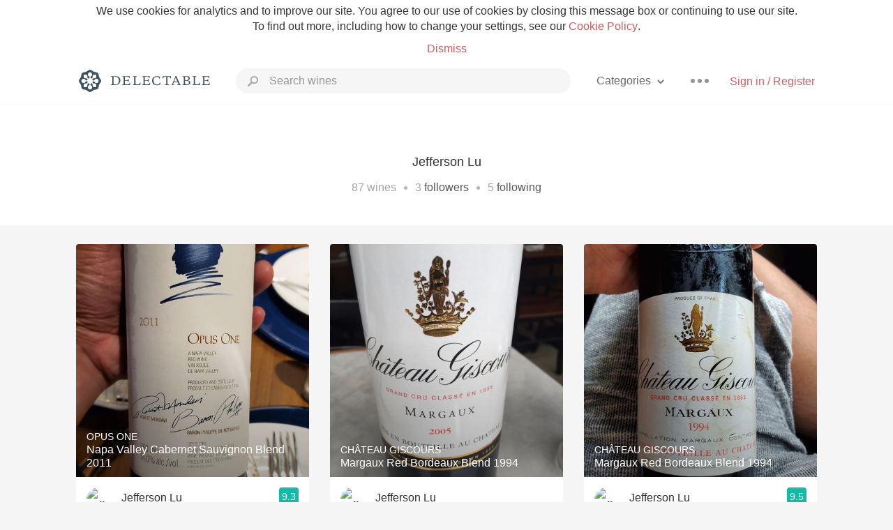

--- FILE ---
content_type: text/html
request_url: https://www.delectable.com/@jeffersonlu
body_size: 18530
content:
<!DOCTYPE html><html lang="en"><head><meta charset="utf-8"><title>Jefferson Lu – Delectable Wine</title><link rel="canonical" href="https://delectable.com/@jeffersonlu"><meta name="google" content="notranslate"><meta name="viewport" content="width=device-width, initial-scale=1, user-scalable=no"><meta name="description" content="See Delectable wine ratings and reviews from Jefferson Lu (@jeffersonlu)"><meta property="fb:app_id" content="201275219971584"><meta property="al:ios:app_name" content="Delectable"><meta property="al:ios:app_store_id" content="512106648"><meta property="al:android:app_name" content="Delectable"><meta property="al:android:package" content="com.delectable.mobile"><meta name="apple-itunes-app" content="app-id=512106648"><meta name="twitter:site" content="@delectable"><meta name="twitter:creator" content="@delectable"><meta name="twitter:app:country" content="US"><meta name="twitter:app:name:iphone" content="Delectable"><meta name="twitter:app:id:iphone" content="512106648"><meta name="twitter:app:name:googleplay" content="Delectable"><meta name="twitter:app:id:googleplay" content="com.delectable.mobile"><meta name="title" content="Jefferson Lu – Delectable Wine"><meta name="canonical" content="/@jeffersonlu"><meta name="description" content="See Delectable wine ratings and reviews from Jefferson Lu (@jeffersonlu)"><meta property="al:ios:url" content="delectable://account?account_id=5890da243a5e134cc5000205"><meta property="al:android:url" content="delectable://account?account_id=5890da243a5e134cc5000205"><meta property="og:description" content="See Delectable wine ratings and reviews from Jefferson Lu (@jeffersonlu)"><meta property="og:url" content="https://delectable.com/@jeffersonlu"><meta property="og:title" content="Jefferson Lu – Delectable Wine"><meta property="og:image" content="https://graph.facebook.com/10154125726290776/picture?type=large"><meta name="twitter:title" content="Jefferson Lu – Delectable Wine"><meta name="twitter:image:src" content="https://graph.facebook.com/10154125726290776/picture?type=large"><meta name="twitter:app:url:iphone" content="delectable://account?account_id=5890da243a5e134cc5000205"><meta name="twitter:app:url:googleplay" content="delectable://account?account_id=5890da243a5e134cc5000205"><meta name="deeplink" content="delectable://account?account_id=5890da243a5e134cc5000205"><meta name="twitter:app:country" content="US"><meta name="twitter:app:name:iphone" content="Delectable"><meta name="twitter:app:id:iphone" content="512106648"><meta name="twitter:app:name:googleplay" content="Delectable"><meta name="twitter:app:id:googleplay" content="com.delectable.mobile"><meta name="apple-mobile-web-app-capable" content="yes"><meta name="mobile-web-app-capable" content="yes"><meta name="apple-mobile-web-app-title" content="Delectable"><meta name="apple-mobile-web-app-status-bar-style" content="black"><meta name="theme-color" content="#f5f5f5"><link href="https://delectable.com/images/android-icon-192-538470b8.png" sizes="192x192" rel="icon"><link href="https://delectable.com/images/apple-touch-icon-cbf42a21.png" rel="apple-touch-icon-precomposed"><link href="https://delectable.com/images/apple-touch-icon-76-5a0d4972.png" sizes="76x76" rel="apple-touch-icon-precomposed"><link href="https://delectable.com/images/apple-touch-icon-120-9c86e6e8.png" sizes="120x120" rel="apple-touch-icon-precomposed"><link href="https://delectable.com/images/apple-touch-icon-152-c1554fff.png" sizes="152x152" rel="apple-touch-icon-precomposed"><link href="https://delectable.com/images/apple-touch-startup-image-1242x2148-bec2948f.png" media="(device-width: 414px) and (device-height: 736px) and (-webkit-device-pixel-ratio: 3)" rel="apple-touch-startup-image"><link href="https://delectable.com/images/apple-touch-startup-image-750x1294-76414c56.png" media="(device-width: 375px) and (device-height: 667px) and (-webkit-device-pixel-ratio: 2)" rel="apple-touch-startup-image"><link href="https://delectable.com/images/apple-touch-startup-image-640x1096-8e16d1fa.png" media="(device-width: 320px) and (device-height: 568px) and (-webkit-device-pixel-ratio: 2)" rel="apple-touch-startup-image"><link href="https://delectable.com/images/apple-touch-startup-image-640x920-268a83f3.png" media="(device-width: 320px) and (device-height: 480px) and (-webkit-device-pixel-ratio: 2)" rel="apple-touch-startup-image"><link href="https://plus.google.com/+DelectableWine" rel="publisher"><link href="https://delectable.com/images/favicon-2c864262.png" rel="shortcut icon" type="image/vnd.microsoft.icon"><link rel="stylesheet" type="text/css" href="//cloud.typography.com/6518072/679044/css/fonts.css"><link rel="stylesheet" href="https://delectable.com/stylesheets/application-48350cc3.css"><script>(function() {var _fbq = window._fbq || (window._fbq = []);if (!_fbq.loaded) {var fbds = document.createElement('script');fbds.async = true;fbds.src = '//connect.facebook.net/en_US/fbds.js';var s = document.getElementsByTagName('script')[0];s.parentNode.insertBefore(fbds, s);_fbq.loaded = true;}_fbq.push(['addPixelId', '515265288649818']);})();window._fbq = window._fbq || [];window._fbq.push(['track', 'PixelInitialized', {}]);</script><noscript><img height="1" width="1" style="display:none;" src="https://www.facebook.com/tr?id=515265288649818&amp;ev=PixelInitialized"></noscript><script>(function(i,s,o,g,r,a,m){i['GoogleAnalyticsObject']=r;i[r]=i[r]||function(){(i[r].q=i[r].q||[]).push(arguments)},i[r].l=1*new Date();a=s.createElement(o),m=s.getElementsByTagName(o)[0];a.async=1;a.src=g;m.parentNode.insertBefore(a,m)})(window,document,'script','//www.google-analytics.com/analytics.js','ga');ga('create', 'UA-26238315-1', 'auto');ga('send', 'pageview');</script><script src="//d2wy8f7a9ursnm.cloudfront.net/bugsnag-3.min.js" data-releasestage="production" data-apikey="cafbf4ea2de0083392b4b8ee60c26eb1" defer></script><!--[if lt IE 10]><link rel="stylesheet" href="/stylesheets/ie-80922c40.css" /><script src="/javascripts/polyfills-5aa69cba.js"></script><![endif]--></head><body class=""><div id="app"><div class="" data-reactid=".1i4uqnpg1ds" data-react-checksum="-1504831629"><div class="sticky-header" data-reactid=".1i4uqnpg1ds.0"><div class="cookie-policy" data-reactid=".1i4uqnpg1ds.0.0"><div class="cookie-policy-text" data-reactid=".1i4uqnpg1ds.0.0.0"><span data-reactid=".1i4uqnpg1ds.0.0.0.0">We use cookies for analytics and to improve our site. You agree to our use of cookies by closing this message box or continuing to use our site. To find out more, including how to change your settings, see our </span><a class="cookie-policy-link" target="_blank" href="/cookiePolicy" data-reactid=".1i4uqnpg1ds.0.0.0.1">Cookie Policy</a><span data-reactid=".1i4uqnpg1ds.0.0.0.2">.</span></div><div class="cookie-policy-text" data-reactid=".1i4uqnpg1ds.0.0.1"><a class="cookie-policy-link" href="" data-reactid=".1i4uqnpg1ds.0.0.1.0">Dismiss</a></div></div><nav class="nav" role="navigation" data-reactid=".1i4uqnpg1ds.0.1"><div class="nav__container" data-reactid=".1i4uqnpg1ds.0.1.0"><a class="nav__logo" href="/" data-reactid=".1i4uqnpg1ds.0.1.0.0"><img class="desktop" src="https://delectable.com/images/navigation_logo_desktop_3x-953798e2.png" srcset="https://delectable.com/images/navigation_logo_desktop-9f6e750c.svg 1x" data-reactid=".1i4uqnpg1ds.0.1.0.0.0"><img class="mobile" src="https://delectable.com/images/navigation_logo_mobile_3x-9423757b.png" srcset="https://delectable.com/images/navigation_logo_mobile-c6c4724c.svg 1x" data-reactid=".1i4uqnpg1ds.0.1.0.0.1"></a><div class="nav-auth nav-auth--unauthenticated" data-reactid=".1i4uqnpg1ds.0.1.0.1"><a class="nav-auth__sign-in-link" href="/register" data-reactid=".1i4uqnpg1ds.0.1.0.1.0">Sign in / Register</a></div><div class="nav-dots nav-dots--unauthenticated" data-reactid=".1i4uqnpg1ds.0.1.0.2"><div class="popover" data-reactid=".1i4uqnpg1ds.0.1.0.2.0"><a class="popover__open-link" href="#" data-reactid=".1i4uqnpg1ds.0.1.0.2.0.0"><div class="nav-dots__dots" data-reactid=".1i4uqnpg1ds.0.1.0.2.0.0.0"></div></a><div class="popover__menu popover__menu--closed" data-reactid=".1i4uqnpg1ds.0.1.0.2.0.1"><ul class="popover__menu__links popover__menu__links--main" data-reactid=".1i4uqnpg1ds.0.1.0.2.0.1.0"><li class="popover__menu__links__li popover__menu__links__li--mobile-only" data-reactid=".1i4uqnpg1ds.0.1.0.2.0.1.0.$0"><a class="popover__menu__links__link" href="/sign-in" data-reactid=".1i4uqnpg1ds.0.1.0.2.0.1.0.$0.0">Sign in</a></li><li class="popover__menu__links__li" data-reactid=".1i4uqnpg1ds.0.1.0.2.0.1.0.$1"><a class="popover__menu__links__link" href="/feeds/trending_feed" data-reactid=".1i4uqnpg1ds.0.1.0.2.0.1.0.$1.0">Trending</a></li><li class="popover__menu__links__li" data-reactid=".1i4uqnpg1ds.0.1.0.2.0.1.0.$2"><a class="popover__menu__links__link" href="/press" data-reactid=".1i4uqnpg1ds.0.1.0.2.0.1.0.$2.0">Press</a></li><li class="popover__menu__links__li" data-reactid=".1i4uqnpg1ds.0.1.0.2.0.1.0.$3"><a class="popover__menu__links__link" href="http://blog.delectable.com" data-reactid=".1i4uqnpg1ds.0.1.0.2.0.1.0.$3.0">Blog</a></li></ul><ul class="popover__menu__links popover__menu__links--secondary" data-reactid=".1i4uqnpg1ds.0.1.0.2.0.1.1"><li class="popover__menu__links__li" data-reactid=".1i4uqnpg1ds.0.1.0.2.0.1.1.$0"><a class="popover__menu__links__link" href="https://twitter.com/delectable" data-reactid=".1i4uqnpg1ds.0.1.0.2.0.1.1.$0.0">Twitter</a></li><li class="popover__menu__links__li" data-reactid=".1i4uqnpg1ds.0.1.0.2.0.1.1.$1"><a class="popover__menu__links__link" href="https://www.facebook.com/delectable" data-reactid=".1i4uqnpg1ds.0.1.0.2.0.1.1.$1.0">Facebook</a></li><li class="popover__menu__links__li" data-reactid=".1i4uqnpg1ds.0.1.0.2.0.1.1.$2"><a class="popover__menu__links__link" href="https://instagram.com/delectable" data-reactid=".1i4uqnpg1ds.0.1.0.2.0.1.1.$2.0">Instagram</a></li></ul></div></div></div><div class="nav-categories" data-reactid=".1i4uqnpg1ds.0.1.0.3"><button class="nav-categories__button" data-reactid=".1i4uqnpg1ds.0.1.0.3.0"><span data-reactid=".1i4uqnpg1ds.0.1.0.3.0.0">Categories</span><img class="nav-categories__button__icon" src="https://delectable.com/images/icn_small_chevron_down_3x-177ba448.png" srcset="https://delectable.com/images/icn_small_chevron_down-7a056ab4.svg 2x" data-reactid=".1i4uqnpg1ds.0.1.0.3.0.1"></button><div class="nav-categories__overlay nav-categories__overlay--closed" data-reactid=".1i4uqnpg1ds.0.1.0.3.1"><div class="categories-list categories-list--with-background-images" data-reactid=".1i4uqnpg1ds.0.1.0.3.1.0"><section class="categories-list__section" data-reactid=".1i4uqnpg1ds.0.1.0.3.1.0.0"><div class="categories-list__section__category" data-reactid=".1i4uqnpg1ds.0.1.0.3.1.0.0.1:$0"><a href="/categories/rich-and-bold" data-reactid=".1i4uqnpg1ds.0.1.0.3.1.0.0.1:$0.0">Rich and Bold</a></div><div class="categories-list__section__category" data-reactid=".1i4uqnpg1ds.0.1.0.3.1.0.0.1:$1"><a href="/categories/grower-champagne" data-reactid=".1i4uqnpg1ds.0.1.0.3.1.0.0.1:$1.0">Grower Champagne</a></div><div class="categories-list__section__category" data-reactid=".1i4uqnpg1ds.0.1.0.3.1.0.0.1:$2"><a href="/categories/pizza" data-reactid=".1i4uqnpg1ds.0.1.0.3.1.0.0.1:$2.0">Pizza</a></div><div class="categories-list__section__category" data-reactid=".1i4uqnpg1ds.0.1.0.3.1.0.0.1:$3"><a href="/categories/classic-napa" data-reactid=".1i4uqnpg1ds.0.1.0.3.1.0.0.1:$3.0">Classic Napa</a></div><div class="categories-list__section__category" data-reactid=".1i4uqnpg1ds.0.1.0.3.1.0.0.1:$4"><a href="/categories/etna-rosso" data-reactid=".1i4uqnpg1ds.0.1.0.3.1.0.0.1:$4.0">Etna Rosso</a></div><div class="categories-list__section__category" data-reactid=".1i4uqnpg1ds.0.1.0.3.1.0.0.1:$5"><a href="/categories/with-goat-cheese" data-reactid=".1i4uqnpg1ds.0.1.0.3.1.0.0.1:$5.0">With Goat Cheese</a></div><div class="categories-list__section__category" data-reactid=".1i4uqnpg1ds.0.1.0.3.1.0.0.1:$6"><a href="/categories/tawny-port" data-reactid=".1i4uqnpg1ds.0.1.0.3.1.0.0.1:$6.0">Tawny Port</a></div><div class="categories-list__section__category" data-reactid=".1i4uqnpg1ds.0.1.0.3.1.0.0.1:$7"><a href="/categories/skin-contact" data-reactid=".1i4uqnpg1ds.0.1.0.3.1.0.0.1:$7.0">Skin Contact</a></div><div class="categories-list__section__category" data-reactid=".1i4uqnpg1ds.0.1.0.3.1.0.0.1:$8"><a href="/categories/unicorn" data-reactid=".1i4uqnpg1ds.0.1.0.3.1.0.0.1:$8.0">Unicorn</a></div><div class="categories-list__section__category" data-reactid=".1i4uqnpg1ds.0.1.0.3.1.0.0.1:$9"><a href="/categories/1982-bordeaux" data-reactid=".1i4uqnpg1ds.0.1.0.3.1.0.0.1:$9.0">1982 Bordeaux</a></div><div class="categories-list__section__category" data-reactid=".1i4uqnpg1ds.0.1.0.3.1.0.0.1:$10"><a href="/categories/acidity" data-reactid=".1i4uqnpg1ds.0.1.0.3.1.0.0.1:$10.0">Acidity</a></div><div class="categories-list__section__category" data-reactid=".1i4uqnpg1ds.0.1.0.3.1.0.0.1:$11"><a href="/categories/hops" data-reactid=".1i4uqnpg1ds.0.1.0.3.1.0.0.1:$11.0">Hops</a></div><div class="categories-list__section__category" data-reactid=".1i4uqnpg1ds.0.1.0.3.1.0.0.1:$12"><a href="/categories/oaky" data-reactid=".1i4uqnpg1ds.0.1.0.3.1.0.0.1:$12.0">Oaky</a></div><div class="categories-list__section__category" data-reactid=".1i4uqnpg1ds.0.1.0.3.1.0.0.1:$13"><a href="/categories/2010-chablis" data-reactid=".1i4uqnpg1ds.0.1.0.3.1.0.0.1:$13.0">2010 Chablis</a></div><div class="categories-list__section__category" data-reactid=".1i4uqnpg1ds.0.1.0.3.1.0.0.1:$14"><a href="/categories/sour-beer" data-reactid=".1i4uqnpg1ds.0.1.0.3.1.0.0.1:$14.0">Sour Beer</a></div><div class="categories-list__section__category" data-reactid=".1i4uqnpg1ds.0.1.0.3.1.0.0.1:$15"><a href="/categories/qpr" data-reactid=".1i4uqnpg1ds.0.1.0.3.1.0.0.1:$15.0">QPR</a></div><div class="categories-list__section__category" data-reactid=".1i4uqnpg1ds.0.1.0.3.1.0.0.1:$16"><a href="/categories/oregon-pinot" data-reactid=".1i4uqnpg1ds.0.1.0.3.1.0.0.1:$16.0">Oregon Pinot</a></div><div class="categories-list__section__category" data-reactid=".1i4uqnpg1ds.0.1.0.3.1.0.0.1:$17"><a href="/categories/islay" data-reactid=".1i4uqnpg1ds.0.1.0.3.1.0.0.1:$17.0">Islay</a></div><div class="categories-list__section__category" data-reactid=".1i4uqnpg1ds.0.1.0.3.1.0.0.1:$18"><a href="/categories/buttery" data-reactid=".1i4uqnpg1ds.0.1.0.3.1.0.0.1:$18.0">Buttery</a></div><div class="categories-list__section__category" data-reactid=".1i4uqnpg1ds.0.1.0.3.1.0.0.1:$19"><a href="/categories/coravin" data-reactid=".1i4uqnpg1ds.0.1.0.3.1.0.0.1:$19.0">Coravin</a></div><div class="categories-list__section__category" data-reactid=".1i4uqnpg1ds.0.1.0.3.1.0.0.1:$20"><a href="/categories/mezcal" data-reactid=".1i4uqnpg1ds.0.1.0.3.1.0.0.1:$20.0">Mezcal</a></div></section></div></div></div><div class="search-box" data-reactid=".1i4uqnpg1ds.0.1.0.4"><input class="search-box__input" name="search_term_string" type="text" placeholder="Search wines" autocomplete="off" autocorrect="off" value="" itemprop="query-input" data-reactid=".1i4uqnpg1ds.0.1.0.4.0"><span class="search-box__icon" data-reactid=".1i4uqnpg1ds.0.1.0.4.1"></span><span class="search-box__icon search-box__icon--close" data-reactid=".1i4uqnpg1ds.0.1.0.4.2"></span></div></div></nav></div><div class="app-view" data-reactid=".1i4uqnpg1ds.1"><div class="user-profile" data-reactid=".1i4uqnpg1ds.1.0"><noscript data-reactid=".1i4uqnpg1ds.1.0.0"></noscript><section class="user-profile-header" data-reactid=".1i4uqnpg1ds.1.0.1"><div class="image-wrapper loading user-profile-header__image-wrapper" data-reactid=".1i4uqnpg1ds.1.0.1.0"><div class="image-wrapper__image user-profile-header__image-wrapper__image" style="background-size:cover;background-position:center center;background-image:url(https://graph.facebook.com/10154125726290776/picture?type=large);opacity:0;" data-reactid=".1i4uqnpg1ds.1.0.1.0.0"></div></div><h1 class="user-profile-header__name" data-reactid=".1i4uqnpg1ds.1.0.1.1"><span data-reactid=".1i4uqnpg1ds.1.0.1.1.0">Jefferson Lu</span><span data-reactid=".1i4uqnpg1ds.1.0.1.1.1"> </span><noscript data-reactid=".1i4uqnpg1ds.1.0.1.1.2"></noscript><span data-reactid=".1i4uqnpg1ds.1.0.1.1.3"> </span><noscript data-reactid=".1i4uqnpg1ds.1.0.1.1.4"></noscript></h1><p class="user-profile-header__bio" data-reactid=".1i4uqnpg1ds.1.0.1.2"></p><p class="user-profile-header__count-list" data-reactid=".1i4uqnpg1ds.1.0.1.4"><span class="user-profile-header__count-list__count" data-reactid=".1i4uqnpg1ds.1.0.1.4.0"><span data-reactid=".1i4uqnpg1ds.1.0.1.4.0.0">87</span><span data-reactid=".1i4uqnpg1ds.1.0.1.4.0.1"> wines</span></span><span class="user-profile-header__count-list__bullet" data-reactid=".1i4uqnpg1ds.1.0.1.4.1"> • </span><span class="user-profile-header__count-list__count" data-reactid=".1i4uqnpg1ds.1.0.1.4.2"><span data-reactid=".1i4uqnpg1ds.1.0.1.4.2.0">3</span><span data-reactid=".1i4uqnpg1ds.1.0.1.4.2.1"> </span><a href="/@jeffersonlu/followers" data-reactid=".1i4uqnpg1ds.1.0.1.4.2.2">followers</a></span><span class="user-profile-header__count-list__bullet" data-reactid=".1i4uqnpg1ds.1.0.1.4.3"> • </span><span class="user-profile-header__count-list__count" data-reactid=".1i4uqnpg1ds.1.0.1.4.4"><span data-reactid=".1i4uqnpg1ds.1.0.1.4.4.0">5</span><span data-reactid=".1i4uqnpg1ds.1.0.1.4.4.1"> </span><a href="/@jeffersonlu/following" data-reactid=".1i4uqnpg1ds.1.0.1.4.4.2">following</a></span></p></section><div class="feed" data-reactid=".1i4uqnpg1ds.1.0.2"><div class="column-container column-container--columns-3" data-reactid=".1i4uqnpg1ds.1.0.2.2"><div class="column-container__column" data-reactid=".1i4uqnpg1ds.1.0.2.2.$0"><div class="capture capture--feed-capture" itemscope itemtype="http://schema.org/Product" data-reactid=".1i4uqnpg1ds.1.0.2.2.$0.$5e18540473f65cc34c000114"><section class="capture-header" data-reactid=".1i4uqnpg1ds.1.0.2.2.$0.$5e18540473f65cc34c000114.0"><a href="/wine/opus-one/napa-valley-cabernet-sauvignon-blend/2011" class="capture-header__wine-profile-link" data-reactid=".1i4uqnpg1ds.1.0.2.2.$0.$5e18540473f65cc34c000114.0.0"><meta itemprop="image" content="https://d2mvsg0ph94s7h.cloudfront.net/jeffersonlu-1578652674-25d5409b0714_450x450.jpg" data-reactid=".1i4uqnpg1ds.1.0.2.2.$0.$5e18540473f65cc34c000114.0.0.0"><div class="image-wrapper loading " data-reactid=".1i4uqnpg1ds.1.0.2.2.$0.$5e18540473f65cc34c000114.0.0.1"><div class="image-wrapper__image " style="background-size:cover;background-position:center center;background-image:url(https://d2mvsg0ph94s7h.cloudfront.net/jeffersonlu-1578652674-25d5409b0714_450x450.jpg);opacity:0;" data-reactid=".1i4uqnpg1ds.1.0.2.2.$0.$5e18540473f65cc34c000114.0.0.1.0"></div></div><div class="capture-header__details" data-reactid=".1i4uqnpg1ds.1.0.2.2.$0.$5e18540473f65cc34c000114.0.0.2"><h2 class="capture-header__producer" itemprop="brand" data-reactid=".1i4uqnpg1ds.1.0.2.2.$0.$5e18540473f65cc34c000114.0.0.2.0">Opus One</h2><h1 class="capture-header__name" itemprop="name" data-reactid=".1i4uqnpg1ds.1.0.2.2.$0.$5e18540473f65cc34c000114.0.0.2.1">Napa Valley Cabernet Sauvignon Blend 2011</h1></div></a><div class="popover" data-reactid=".1i4uqnpg1ds.1.0.2.2.$0.$5e18540473f65cc34c000114.0.1"><a class="popover__open-link" href="#" data-reactid=".1i4uqnpg1ds.1.0.2.2.$0.$5e18540473f65cc34c000114.0.1.0"><div class="capture-header__dots" data-reactid=".1i4uqnpg1ds.1.0.2.2.$0.$5e18540473f65cc34c000114.0.1.0.0"></div></a><div class="popover__menu popover__menu--closed" data-reactid=".1i4uqnpg1ds.1.0.2.2.$0.$5e18540473f65cc34c000114.0.1.1"><ul class="popover__menu__links popover__menu__links--main" data-reactid=".1i4uqnpg1ds.1.0.2.2.$0.$5e18540473f65cc34c000114.0.1.1.0"><li class="popover__menu__links__li" data-reactid=".1i4uqnpg1ds.1.0.2.2.$0.$5e18540473f65cc34c000114.0.1.1.0.$0"><a class="popover__menu__links__link" href="#" data-reactid=".1i4uqnpg1ds.1.0.2.2.$0.$5e18540473f65cc34c000114.0.1.1.0.$0.0">Embed</a></li></ul></div></div></section><div class="capture-main-comment" itemprop="review" itemscope itemtype="http://schema.org/Review" data-reactid=".1i4uqnpg1ds.1.0.2.2.$0.$5e18540473f65cc34c000114.1"><div data-reactid=".1i4uqnpg1ds.1.0.2.2.$0.$5e18540473f65cc34c000114.1.0"><div class="capture-main-comment__author" data-reactid=".1i4uqnpg1ds.1.0.2.2.$0.$5e18540473f65cc34c000114.1.0.0"><a class="capture-main-comment__author__photo-link" href="/@jeffersonlu" data-reactid=".1i4uqnpg1ds.1.0.2.2.$0.$5e18540473f65cc34c000114.1.0.0.0"><img class="capture-main-comment__author__photo-link__image" itemprop="image" src="https://graph.facebook.com/10154125726290776/picture?type=large" alt="Jefferson Lu" title="Jefferson Lu" data-reactid=".1i4uqnpg1ds.1.0.2.2.$0.$5e18540473f65cc34c000114.1.0.0.0.0"></a><div class="vertically-align-block vertically-align-block--center" itemprop="author" itemscope itemtype="http://schema.org/Person" data-reactid=".1i4uqnpg1ds.1.0.2.2.$0.$5e18540473f65cc34c000114.1.0.0.1"><p class="capture-main-comment__author__name" itemprop="name" data-reactid=".1i4uqnpg1ds.1.0.2.2.$0.$5e18540473f65cc34c000114.1.0.0.1.0"><a href="/@jeffersonlu" data-reactid=".1i4uqnpg1ds.1.0.2.2.$0.$5e18540473f65cc34c000114.1.0.0.1.0.0">Jefferson Lu</a><span data-reactid=".1i4uqnpg1ds.1.0.2.2.$0.$5e18540473f65cc34c000114.1.0.0.1.0.1"> </span><noscript data-reactid=".1i4uqnpg1ds.1.0.2.2.$0.$5e18540473f65cc34c000114.1.0.0.1.0.2"></noscript><span data-reactid=".1i4uqnpg1ds.1.0.2.2.$0.$5e18540473f65cc34c000114.1.0.0.1.0.3"> </span><noscript data-reactid=".1i4uqnpg1ds.1.0.2.2.$0.$5e18540473f65cc34c000114.1.0.0.1.0.4"></noscript></p></div><div itemprop="reviewRating" itemscope itemtype="http://schema.org/Rating" data-reactid=".1i4uqnpg1ds.1.0.2.2.$0.$5e18540473f65cc34c000114.1.0.0.2"><meta itemprop="worstRating" content="6" data-reactid=".1i4uqnpg1ds.1.0.2.2.$0.$5e18540473f65cc34c000114.1.0.0.2.0"><meta itemprop="bestRating" content="10" data-reactid=".1i4uqnpg1ds.1.0.2.2.$0.$5e18540473f65cc34c000114.1.0.0.2.1"><span class="rating rating--best" itemprop="ratingValue" data-reactid=".1i4uqnpg1ds.1.0.2.2.$0.$5e18540473f65cc34c000114.1.0.0.2.2">9.3</span></div></div><p class="capture-main-comment__note" itemprop="reviewBody" data-reactid=".1i4uqnpg1ds.1.0.2.2.$0.$5e18540473f65cc34c000114.1.0.1">Jefferson had this 6 years ago</p><noscript data-reactid=".1i4uqnpg1ds.1.0.2.2.$0.$5e18540473f65cc34c000114.1.0.2"></noscript><noscript data-reactid=".1i4uqnpg1ds.1.0.2.2.$0.$5e18540473f65cc34c000114.1.0.3"></noscript><meta itemprop="about" content="2011 Napa Valley Cabernet Sauvignon Blend Opus One" data-reactid=".1i4uqnpg1ds.1.0.2.2.$0.$5e18540473f65cc34c000114.1.0.4"><meta itemprop="datePublished" content="2020-01-10T10:37:56+00:00" data-reactid=".1i4uqnpg1ds.1.0.2.2.$0.$5e18540473f65cc34c000114.1.0.5"></div></div></div><div class="capture capture--feed-capture" itemscope itemtype="http://schema.org/Product" data-reactid=".1i4uqnpg1ds.1.0.2.2.$0.$5e0209bc4f15fd2c1f0000c2"><section class="capture-header" data-reactid=".1i4uqnpg1ds.1.0.2.2.$0.$5e0209bc4f15fd2c1f0000c2.0"><a href="/wine/decoy/sonoma-county-merlot/2016" class="capture-header__wine-profile-link" data-reactid=".1i4uqnpg1ds.1.0.2.2.$0.$5e0209bc4f15fd2c1f0000c2.0.0"><meta itemprop="image" content="https://d2mvsg0ph94s7h.cloudfront.net/jeffersonlu-1577191866-deeab1dee2f5_450x450.jpg" data-reactid=".1i4uqnpg1ds.1.0.2.2.$0.$5e0209bc4f15fd2c1f0000c2.0.0.0"><div class="image-wrapper loading " data-reactid=".1i4uqnpg1ds.1.0.2.2.$0.$5e0209bc4f15fd2c1f0000c2.0.0.1"><div class="image-wrapper__image " style="background-size:cover;background-position:center center;background-image:url(https://d2mvsg0ph94s7h.cloudfront.net/jeffersonlu-1577191866-deeab1dee2f5_450x450.jpg);opacity:0;" data-reactid=".1i4uqnpg1ds.1.0.2.2.$0.$5e0209bc4f15fd2c1f0000c2.0.0.1.0"></div></div><div class="capture-header__details" data-reactid=".1i4uqnpg1ds.1.0.2.2.$0.$5e0209bc4f15fd2c1f0000c2.0.0.2"><h2 class="capture-header__producer" itemprop="brand" data-reactid=".1i4uqnpg1ds.1.0.2.2.$0.$5e0209bc4f15fd2c1f0000c2.0.0.2.0">Decoy</h2><h1 class="capture-header__name" itemprop="name" data-reactid=".1i4uqnpg1ds.1.0.2.2.$0.$5e0209bc4f15fd2c1f0000c2.0.0.2.1">Sonoma County Merlot 2016</h1></div></a><div class="popover" data-reactid=".1i4uqnpg1ds.1.0.2.2.$0.$5e0209bc4f15fd2c1f0000c2.0.1"><a class="popover__open-link" href="#" data-reactid=".1i4uqnpg1ds.1.0.2.2.$0.$5e0209bc4f15fd2c1f0000c2.0.1.0"><div class="capture-header__dots" data-reactid=".1i4uqnpg1ds.1.0.2.2.$0.$5e0209bc4f15fd2c1f0000c2.0.1.0.0"></div></a><div class="popover__menu popover__menu--closed" data-reactid=".1i4uqnpg1ds.1.0.2.2.$0.$5e0209bc4f15fd2c1f0000c2.0.1.1"><ul class="popover__menu__links popover__menu__links--main" data-reactid=".1i4uqnpg1ds.1.0.2.2.$0.$5e0209bc4f15fd2c1f0000c2.0.1.1.0"><li class="popover__menu__links__li" data-reactid=".1i4uqnpg1ds.1.0.2.2.$0.$5e0209bc4f15fd2c1f0000c2.0.1.1.0.$0"><a class="popover__menu__links__link" href="#" data-reactid=".1i4uqnpg1ds.1.0.2.2.$0.$5e0209bc4f15fd2c1f0000c2.0.1.1.0.$0.0">Embed</a></li></ul></div></div></section><div class="capture-main-comment" itemprop="review" itemscope itemtype="http://schema.org/Review" data-reactid=".1i4uqnpg1ds.1.0.2.2.$0.$5e0209bc4f15fd2c1f0000c2.1"><div data-reactid=".1i4uqnpg1ds.1.0.2.2.$0.$5e0209bc4f15fd2c1f0000c2.1.0"><div class="capture-main-comment__author" data-reactid=".1i4uqnpg1ds.1.0.2.2.$0.$5e0209bc4f15fd2c1f0000c2.1.0.0"><a class="capture-main-comment__author__photo-link" href="/@jeffersonlu" data-reactid=".1i4uqnpg1ds.1.0.2.2.$0.$5e0209bc4f15fd2c1f0000c2.1.0.0.0"><img class="capture-main-comment__author__photo-link__image" itemprop="image" src="https://graph.facebook.com/10154125726290776/picture?type=large" alt="Jefferson Lu" title="Jefferson Lu" data-reactid=".1i4uqnpg1ds.1.0.2.2.$0.$5e0209bc4f15fd2c1f0000c2.1.0.0.0.0"></a><div class="vertically-align-block vertically-align-block--center" itemprop="author" itemscope itemtype="http://schema.org/Person" data-reactid=".1i4uqnpg1ds.1.0.2.2.$0.$5e0209bc4f15fd2c1f0000c2.1.0.0.1"><p class="capture-main-comment__author__name" itemprop="name" data-reactid=".1i4uqnpg1ds.1.0.2.2.$0.$5e0209bc4f15fd2c1f0000c2.1.0.0.1.0"><a href="/@jeffersonlu" data-reactid=".1i4uqnpg1ds.1.0.2.2.$0.$5e0209bc4f15fd2c1f0000c2.1.0.0.1.0.0">Jefferson Lu</a><span data-reactid=".1i4uqnpg1ds.1.0.2.2.$0.$5e0209bc4f15fd2c1f0000c2.1.0.0.1.0.1"> </span><noscript data-reactid=".1i4uqnpg1ds.1.0.2.2.$0.$5e0209bc4f15fd2c1f0000c2.1.0.0.1.0.2"></noscript><span data-reactid=".1i4uqnpg1ds.1.0.2.2.$0.$5e0209bc4f15fd2c1f0000c2.1.0.0.1.0.3"> </span><noscript data-reactid=".1i4uqnpg1ds.1.0.2.2.$0.$5e0209bc4f15fd2c1f0000c2.1.0.0.1.0.4"></noscript></p></div><div itemprop="reviewRating" itemscope itemtype="http://schema.org/Rating" data-reactid=".1i4uqnpg1ds.1.0.2.2.$0.$5e0209bc4f15fd2c1f0000c2.1.0.0.2"><meta itemprop="worstRating" content="6" data-reactid=".1i4uqnpg1ds.1.0.2.2.$0.$5e0209bc4f15fd2c1f0000c2.1.0.0.2.0"><meta itemprop="bestRating" content="10" data-reactid=".1i4uqnpg1ds.1.0.2.2.$0.$5e0209bc4f15fd2c1f0000c2.1.0.0.2.1"><span class="rating rating--good" itemprop="ratingValue" data-reactid=".1i4uqnpg1ds.1.0.2.2.$0.$5e0209bc4f15fd2c1f0000c2.1.0.0.2.2">8.5</span></div></div><p class="capture-main-comment__note" itemprop="reviewBody" data-reactid=".1i4uqnpg1ds.1.0.2.2.$0.$5e0209bc4f15fd2c1f0000c2.1.0.1">Jefferson had this 6 years ago</p><noscript data-reactid=".1i4uqnpg1ds.1.0.2.2.$0.$5e0209bc4f15fd2c1f0000c2.1.0.2"></noscript><noscript data-reactid=".1i4uqnpg1ds.1.0.2.2.$0.$5e0209bc4f15fd2c1f0000c2.1.0.3"></noscript><meta itemprop="about" content="2016 Sonoma County Merlot Decoy" data-reactid=".1i4uqnpg1ds.1.0.2.2.$0.$5e0209bc4f15fd2c1f0000c2.1.0.4"><meta itemprop="datePublished" content="2019-12-24T12:51:08+00:00" data-reactid=".1i4uqnpg1ds.1.0.2.2.$0.$5e0209bc4f15fd2c1f0000c2.1.0.5"></div></div></div><div class="capture capture--feed-capture" itemscope itemtype="http://schema.org/Product" data-reactid=".1i4uqnpg1ds.1.0.2.2.$0.$5ba725cf9558a09aa50001df"><section class="capture-header" data-reactid=".1i4uqnpg1ds.1.0.2.2.$0.$5ba725cf9558a09aa50001df.0"><a href="/wine/bodegas-carlos-serres/gran-reserva-rioja-tempranillo-blend/2010" class="capture-header__wine-profile-link" data-reactid=".1i4uqnpg1ds.1.0.2.2.$0.$5ba725cf9558a09aa50001df.0.0"><meta itemprop="image" content="https://d2mvsg0ph94s7h.cloudfront.net/jeffersonlu-1537680844-4ef657cfc2d7_450x450.jpg" data-reactid=".1i4uqnpg1ds.1.0.2.2.$0.$5ba725cf9558a09aa50001df.0.0.0"><div class="image-wrapper loading " data-reactid=".1i4uqnpg1ds.1.0.2.2.$0.$5ba725cf9558a09aa50001df.0.0.1"><div class="image-wrapper__image " style="background-size:cover;background-position:center center;background-image:url(https://d2mvsg0ph94s7h.cloudfront.net/jeffersonlu-1537680844-4ef657cfc2d7_450x450.jpg);opacity:0;" data-reactid=".1i4uqnpg1ds.1.0.2.2.$0.$5ba725cf9558a09aa50001df.0.0.1.0"></div></div><div class="capture-header__details" data-reactid=".1i4uqnpg1ds.1.0.2.2.$0.$5ba725cf9558a09aa50001df.0.0.2"><h2 class="capture-header__producer" itemprop="brand" data-reactid=".1i4uqnpg1ds.1.0.2.2.$0.$5ba725cf9558a09aa50001df.0.0.2.0">Bodegas Carlos Serres</h2><h1 class="capture-header__name" itemprop="name" data-reactid=".1i4uqnpg1ds.1.0.2.2.$0.$5ba725cf9558a09aa50001df.0.0.2.1">Gran Reserva Rioja Tempranillo Blend 2010</h1></div></a><div class="popover" data-reactid=".1i4uqnpg1ds.1.0.2.2.$0.$5ba725cf9558a09aa50001df.0.1"><a class="popover__open-link" href="#" data-reactid=".1i4uqnpg1ds.1.0.2.2.$0.$5ba725cf9558a09aa50001df.0.1.0"><div class="capture-header__dots" data-reactid=".1i4uqnpg1ds.1.0.2.2.$0.$5ba725cf9558a09aa50001df.0.1.0.0"></div></a><div class="popover__menu popover__menu--closed" data-reactid=".1i4uqnpg1ds.1.0.2.2.$0.$5ba725cf9558a09aa50001df.0.1.1"><ul class="popover__menu__links popover__menu__links--main" data-reactid=".1i4uqnpg1ds.1.0.2.2.$0.$5ba725cf9558a09aa50001df.0.1.1.0"><li class="popover__menu__links__li" data-reactid=".1i4uqnpg1ds.1.0.2.2.$0.$5ba725cf9558a09aa50001df.0.1.1.0.$0"><a class="popover__menu__links__link" href="#" data-reactid=".1i4uqnpg1ds.1.0.2.2.$0.$5ba725cf9558a09aa50001df.0.1.1.0.$0.0">Embed</a></li></ul></div></div></section><div class="capture-main-comment" itemprop="review" itemscope itemtype="http://schema.org/Review" data-reactid=".1i4uqnpg1ds.1.0.2.2.$0.$5ba725cf9558a09aa50001df.1"><div data-reactid=".1i4uqnpg1ds.1.0.2.2.$0.$5ba725cf9558a09aa50001df.1.0"><div class="capture-main-comment__author" data-reactid=".1i4uqnpg1ds.1.0.2.2.$0.$5ba725cf9558a09aa50001df.1.0.0"><a class="capture-main-comment__author__photo-link" href="/@jeffersonlu" data-reactid=".1i4uqnpg1ds.1.0.2.2.$0.$5ba725cf9558a09aa50001df.1.0.0.0"><img class="capture-main-comment__author__photo-link__image" itemprop="image" src="https://graph.facebook.com/10154125726290776/picture?type=large" alt="Jefferson Lu" title="Jefferson Lu" data-reactid=".1i4uqnpg1ds.1.0.2.2.$0.$5ba725cf9558a09aa50001df.1.0.0.0.0"></a><div class="vertically-align-block vertically-align-block--center" itemprop="author" itemscope itemtype="http://schema.org/Person" data-reactid=".1i4uqnpg1ds.1.0.2.2.$0.$5ba725cf9558a09aa50001df.1.0.0.1"><p class="capture-main-comment__author__name" itemprop="name" data-reactid=".1i4uqnpg1ds.1.0.2.2.$0.$5ba725cf9558a09aa50001df.1.0.0.1.0"><a href="/@jeffersonlu" data-reactid=".1i4uqnpg1ds.1.0.2.2.$0.$5ba725cf9558a09aa50001df.1.0.0.1.0.0">Jefferson Lu</a><span data-reactid=".1i4uqnpg1ds.1.0.2.2.$0.$5ba725cf9558a09aa50001df.1.0.0.1.0.1"> </span><noscript data-reactid=".1i4uqnpg1ds.1.0.2.2.$0.$5ba725cf9558a09aa50001df.1.0.0.1.0.2"></noscript><span data-reactid=".1i4uqnpg1ds.1.0.2.2.$0.$5ba725cf9558a09aa50001df.1.0.0.1.0.3"> </span><noscript data-reactid=".1i4uqnpg1ds.1.0.2.2.$0.$5ba725cf9558a09aa50001df.1.0.0.1.0.4"></noscript></p></div><div itemprop="reviewRating" itemscope itemtype="http://schema.org/Rating" data-reactid=".1i4uqnpg1ds.1.0.2.2.$0.$5ba725cf9558a09aa50001df.1.0.0.2"><meta itemprop="worstRating" content="6" data-reactid=".1i4uqnpg1ds.1.0.2.2.$0.$5ba725cf9558a09aa50001df.1.0.0.2.0"><meta itemprop="bestRating" content="10" data-reactid=".1i4uqnpg1ds.1.0.2.2.$0.$5ba725cf9558a09aa50001df.1.0.0.2.1"><span class="rating rating--best" itemprop="ratingValue" data-reactid=".1i4uqnpg1ds.1.0.2.2.$0.$5ba725cf9558a09aa50001df.1.0.0.2.2">9.1</span></div></div><p class="capture-main-comment__note" itemprop="reviewBody" data-reactid=".1i4uqnpg1ds.1.0.2.2.$0.$5ba725cf9558a09aa50001df.1.0.1">Jefferson had this 7 years ago</p><noscript data-reactid=".1i4uqnpg1ds.1.0.2.2.$0.$5ba725cf9558a09aa50001df.1.0.2"></noscript><noscript data-reactid=".1i4uqnpg1ds.1.0.2.2.$0.$5ba725cf9558a09aa50001df.1.0.3"></noscript><meta itemprop="about" content="2010 Gran Reserva Rioja Tempranillo Blend Bodegas Carlos Serres" data-reactid=".1i4uqnpg1ds.1.0.2.2.$0.$5ba725cf9558a09aa50001df.1.0.4"><meta itemprop="datePublished" content="2018-09-23T05:34:07+00:00" data-reactid=".1i4uqnpg1ds.1.0.2.2.$0.$5ba725cf9558a09aa50001df.1.0.5"></div></div></div><div class="capture capture--feed-capture" itemscope itemtype="http://schema.org/Product" data-reactid=".1i4uqnpg1ds.1.0.2.2.$0.$5b3866a889d6693c5c024add"><section class="capture-header" data-reactid=".1i4uqnpg1ds.1.0.2.2.$0.$5b3866a889d6693c5c024add.0"><a href="/wine/chateau-haut-sorillon/bordeaux-superieur-red-bordeaux-blend/2016" class="capture-header__wine-profile-link" data-reactid=".1i4uqnpg1ds.1.0.2.2.$0.$5b3866a889d6693c5c024add.0.0"><meta itemprop="image" content="https://d2mvsg0ph94s7h.cloudfront.net/jeffersonlu-1530422948-e4a63be52683_450x450.jpg" data-reactid=".1i4uqnpg1ds.1.0.2.2.$0.$5b3866a889d6693c5c024add.0.0.0"><div class="image-wrapper loading " data-reactid=".1i4uqnpg1ds.1.0.2.2.$0.$5b3866a889d6693c5c024add.0.0.1"><div class="image-wrapper__image " style="background-size:cover;background-position:center center;background-image:url(https://d2mvsg0ph94s7h.cloudfront.net/jeffersonlu-1530422948-e4a63be52683_450x450.jpg);opacity:0;" data-reactid=".1i4uqnpg1ds.1.0.2.2.$0.$5b3866a889d6693c5c024add.0.0.1.0"></div></div><div class="capture-header__details" data-reactid=".1i4uqnpg1ds.1.0.2.2.$0.$5b3866a889d6693c5c024add.0.0.2"><h2 class="capture-header__producer" itemprop="brand" data-reactid=".1i4uqnpg1ds.1.0.2.2.$0.$5b3866a889d6693c5c024add.0.0.2.0">Château Haut-Sorillon</h2><h1 class="capture-header__name" itemprop="name" data-reactid=".1i4uqnpg1ds.1.0.2.2.$0.$5b3866a889d6693c5c024add.0.0.2.1">Bordeaux Supérieur Red Bordeaux Blend 2016</h1></div></a><div class="popover" data-reactid=".1i4uqnpg1ds.1.0.2.2.$0.$5b3866a889d6693c5c024add.0.1"><a class="popover__open-link" href="#" data-reactid=".1i4uqnpg1ds.1.0.2.2.$0.$5b3866a889d6693c5c024add.0.1.0"><div class="capture-header__dots" data-reactid=".1i4uqnpg1ds.1.0.2.2.$0.$5b3866a889d6693c5c024add.0.1.0.0"></div></a><div class="popover__menu popover__menu--closed" data-reactid=".1i4uqnpg1ds.1.0.2.2.$0.$5b3866a889d6693c5c024add.0.1.1"><ul class="popover__menu__links popover__menu__links--main" data-reactid=".1i4uqnpg1ds.1.0.2.2.$0.$5b3866a889d6693c5c024add.0.1.1.0"><li class="popover__menu__links__li" data-reactid=".1i4uqnpg1ds.1.0.2.2.$0.$5b3866a889d6693c5c024add.0.1.1.0.$0"><a class="popover__menu__links__link" href="#" data-reactid=".1i4uqnpg1ds.1.0.2.2.$0.$5b3866a889d6693c5c024add.0.1.1.0.$0.0">Embed</a></li></ul></div></div></section><div class="capture-main-comment" itemprop="review" itemscope itemtype="http://schema.org/Review" data-reactid=".1i4uqnpg1ds.1.0.2.2.$0.$5b3866a889d6693c5c024add.1"><div data-reactid=".1i4uqnpg1ds.1.0.2.2.$0.$5b3866a889d6693c5c024add.1.0"><div class="capture-main-comment__author" data-reactid=".1i4uqnpg1ds.1.0.2.2.$0.$5b3866a889d6693c5c024add.1.0.0"><a class="capture-main-comment__author__photo-link" href="/@jeffersonlu" data-reactid=".1i4uqnpg1ds.1.0.2.2.$0.$5b3866a889d6693c5c024add.1.0.0.0"><img class="capture-main-comment__author__photo-link__image" itemprop="image" src="https://graph.facebook.com/10154125726290776/picture?type=large" alt="Jefferson Lu" title="Jefferson Lu" data-reactid=".1i4uqnpg1ds.1.0.2.2.$0.$5b3866a889d6693c5c024add.1.0.0.0.0"></a><div class="vertically-align-block vertically-align-block--center" itemprop="author" itemscope itemtype="http://schema.org/Person" data-reactid=".1i4uqnpg1ds.1.0.2.2.$0.$5b3866a889d6693c5c024add.1.0.0.1"><p class="capture-main-comment__author__name" itemprop="name" data-reactid=".1i4uqnpg1ds.1.0.2.2.$0.$5b3866a889d6693c5c024add.1.0.0.1.0"><a href="/@jeffersonlu" data-reactid=".1i4uqnpg1ds.1.0.2.2.$0.$5b3866a889d6693c5c024add.1.0.0.1.0.0">Jefferson Lu</a><span data-reactid=".1i4uqnpg1ds.1.0.2.2.$0.$5b3866a889d6693c5c024add.1.0.0.1.0.1"> </span><noscript data-reactid=".1i4uqnpg1ds.1.0.2.2.$0.$5b3866a889d6693c5c024add.1.0.0.1.0.2"></noscript><span data-reactid=".1i4uqnpg1ds.1.0.2.2.$0.$5b3866a889d6693c5c024add.1.0.0.1.0.3"> </span><noscript data-reactid=".1i4uqnpg1ds.1.0.2.2.$0.$5b3866a889d6693c5c024add.1.0.0.1.0.4"></noscript></p></div><div itemprop="reviewRating" itemscope itemtype="http://schema.org/Rating" data-reactid=".1i4uqnpg1ds.1.0.2.2.$0.$5b3866a889d6693c5c024add.1.0.0.2"><meta itemprop="worstRating" content="6" data-reactid=".1i4uqnpg1ds.1.0.2.2.$0.$5b3866a889d6693c5c024add.1.0.0.2.0"><meta itemprop="bestRating" content="10" data-reactid=".1i4uqnpg1ds.1.0.2.2.$0.$5b3866a889d6693c5c024add.1.0.0.2.1"><span class="rating rating--good" itemprop="ratingValue" data-reactid=".1i4uqnpg1ds.1.0.2.2.$0.$5b3866a889d6693c5c024add.1.0.0.2.2">8.2</span></div></div><p class="capture-main-comment__note" itemprop="reviewBody" data-reactid=".1i4uqnpg1ds.1.0.2.2.$0.$5b3866a889d6693c5c024add.1.0.1">Jefferson had this 8 years ago</p><noscript data-reactid=".1i4uqnpg1ds.1.0.2.2.$0.$5b3866a889d6693c5c024add.1.0.2"></noscript><noscript data-reactid=".1i4uqnpg1ds.1.0.2.2.$0.$5b3866a889d6693c5c024add.1.0.3"></noscript><meta itemprop="about" content="2016 Bordeaux Supérieur Red Bordeaux Blend Château Haut-Sorillon" data-reactid=".1i4uqnpg1ds.1.0.2.2.$0.$5b3866a889d6693c5c024add.1.0.4"><meta itemprop="datePublished" content="2018-07-01T05:29:12+00:00" data-reactid=".1i4uqnpg1ds.1.0.2.2.$0.$5b3866a889d6693c5c024add.1.0.5"></div></div></div></div><div class="column-container__column" data-reactid=".1i4uqnpg1ds.1.0.2.2.$1"><div class="capture capture--feed-capture" itemscope itemtype="http://schema.org/Product" data-reactid=".1i4uqnpg1ds.1.0.2.2.$1.$5e034c4812e0e1b1d4000494"><section class="capture-header" data-reactid=".1i4uqnpg1ds.1.0.2.2.$1.$5e034c4812e0e1b1d4000494.0"><a href="/wine/chateau-giscours/margaux-red-bordeaux-blend/1994" class="capture-header__wine-profile-link" data-reactid=".1i4uqnpg1ds.1.0.2.2.$1.$5e034c4812e0e1b1d4000494.0.0"><meta itemprop="image" content="https://d2mvsg0ph94s7h.cloudfront.net/georgemichaels-1436478439-babb4ae43310_450x450.jpg" data-reactid=".1i4uqnpg1ds.1.0.2.2.$1.$5e034c4812e0e1b1d4000494.0.0.0"><div class="image-wrapper loading " data-reactid=".1i4uqnpg1ds.1.0.2.2.$1.$5e034c4812e0e1b1d4000494.0.0.1"><div class="image-wrapper__image " style="background-size:cover;background-position:center center;background-image:url(https://d2mvsg0ph94s7h.cloudfront.net/georgemichaels-1436478439-babb4ae43310_450x450.jpg);opacity:0;" data-reactid=".1i4uqnpg1ds.1.0.2.2.$1.$5e034c4812e0e1b1d4000494.0.0.1.0"></div></div><div class="capture-header__details" data-reactid=".1i4uqnpg1ds.1.0.2.2.$1.$5e034c4812e0e1b1d4000494.0.0.2"><h2 class="capture-header__producer" itemprop="brand" data-reactid=".1i4uqnpg1ds.1.0.2.2.$1.$5e034c4812e0e1b1d4000494.0.0.2.0">Château Giscours</h2><h1 class="capture-header__name" itemprop="name" data-reactid=".1i4uqnpg1ds.1.0.2.2.$1.$5e034c4812e0e1b1d4000494.0.0.2.1">Margaux Red Bordeaux Blend 1994</h1></div></a><div class="popover" data-reactid=".1i4uqnpg1ds.1.0.2.2.$1.$5e034c4812e0e1b1d4000494.0.1"><a class="popover__open-link" href="#" data-reactid=".1i4uqnpg1ds.1.0.2.2.$1.$5e034c4812e0e1b1d4000494.0.1.0"><div class="capture-header__dots" data-reactid=".1i4uqnpg1ds.1.0.2.2.$1.$5e034c4812e0e1b1d4000494.0.1.0.0"></div></a><div class="popover__menu popover__menu--closed" data-reactid=".1i4uqnpg1ds.1.0.2.2.$1.$5e034c4812e0e1b1d4000494.0.1.1"><ul class="popover__menu__links popover__menu__links--main" data-reactid=".1i4uqnpg1ds.1.0.2.2.$1.$5e034c4812e0e1b1d4000494.0.1.1.0"><li class="popover__menu__links__li" data-reactid=".1i4uqnpg1ds.1.0.2.2.$1.$5e034c4812e0e1b1d4000494.0.1.1.0.$0"><a class="popover__menu__links__link" href="#" data-reactid=".1i4uqnpg1ds.1.0.2.2.$1.$5e034c4812e0e1b1d4000494.0.1.1.0.$0.0">Embed</a></li></ul></div></div></section><div class="capture-main-comment" itemprop="review" itemscope itemtype="http://schema.org/Review" data-reactid=".1i4uqnpg1ds.1.0.2.2.$1.$5e034c4812e0e1b1d4000494.1"><div data-reactid=".1i4uqnpg1ds.1.0.2.2.$1.$5e034c4812e0e1b1d4000494.1.0"><div class="capture-main-comment__author" data-reactid=".1i4uqnpg1ds.1.0.2.2.$1.$5e034c4812e0e1b1d4000494.1.0.0"><a class="capture-main-comment__author__photo-link" href="/@jeffersonlu" data-reactid=".1i4uqnpg1ds.1.0.2.2.$1.$5e034c4812e0e1b1d4000494.1.0.0.0"><img class="capture-main-comment__author__photo-link__image" itemprop="image" src="https://graph.facebook.com/10154125726290776/picture?type=large" alt="Jefferson Lu" title="Jefferson Lu" data-reactid=".1i4uqnpg1ds.1.0.2.2.$1.$5e034c4812e0e1b1d4000494.1.0.0.0.0"></a><div class="vertically-align-block vertically-align-block--center" itemprop="author" itemscope itemtype="http://schema.org/Person" data-reactid=".1i4uqnpg1ds.1.0.2.2.$1.$5e034c4812e0e1b1d4000494.1.0.0.1"><p class="capture-main-comment__author__name" itemprop="name" data-reactid=".1i4uqnpg1ds.1.0.2.2.$1.$5e034c4812e0e1b1d4000494.1.0.0.1.0"><a href="/@jeffersonlu" data-reactid=".1i4uqnpg1ds.1.0.2.2.$1.$5e034c4812e0e1b1d4000494.1.0.0.1.0.0">Jefferson Lu</a><span data-reactid=".1i4uqnpg1ds.1.0.2.2.$1.$5e034c4812e0e1b1d4000494.1.0.0.1.0.1"> </span><noscript data-reactid=".1i4uqnpg1ds.1.0.2.2.$1.$5e034c4812e0e1b1d4000494.1.0.0.1.0.2"></noscript><span data-reactid=".1i4uqnpg1ds.1.0.2.2.$1.$5e034c4812e0e1b1d4000494.1.0.0.1.0.3"> </span><noscript data-reactid=".1i4uqnpg1ds.1.0.2.2.$1.$5e034c4812e0e1b1d4000494.1.0.0.1.0.4"></noscript></p></div><div itemprop="reviewRating" itemscope itemtype="http://schema.org/Rating" data-reactid=".1i4uqnpg1ds.1.0.2.2.$1.$5e034c4812e0e1b1d4000494.1.0.0.2"><meta itemprop="worstRating" content="6" data-reactid=".1i4uqnpg1ds.1.0.2.2.$1.$5e034c4812e0e1b1d4000494.1.0.0.2.0"><meta itemprop="bestRating" content="10" data-reactid=".1i4uqnpg1ds.1.0.2.2.$1.$5e034c4812e0e1b1d4000494.1.0.0.2.1"></div></div><p class="capture-main-comment__note" itemprop="reviewBody" data-reactid=".1i4uqnpg1ds.1.0.2.2.$1.$5e034c4812e0e1b1d4000494.1.0.1">Jefferson had this 6 years ago</p><noscript data-reactid=".1i4uqnpg1ds.1.0.2.2.$1.$5e034c4812e0e1b1d4000494.1.0.2"></noscript><noscript data-reactid=".1i4uqnpg1ds.1.0.2.2.$1.$5e034c4812e0e1b1d4000494.1.0.3"></noscript><meta itemprop="about" content="1994 Margaux Red Bordeaux Blend Château Giscours" data-reactid=".1i4uqnpg1ds.1.0.2.2.$1.$5e034c4812e0e1b1d4000494.1.0.4"><meta itemprop="datePublished" content="2019-12-25T11:47:20+00:00" data-reactid=".1i4uqnpg1ds.1.0.2.2.$1.$5e034c4812e0e1b1d4000494.1.0.5"></div></div></div><div class="capture capture--feed-capture" itemscope itemtype="http://schema.org/Product" data-reactid=".1i4uqnpg1ds.1.0.2.2.$1.$5baefe4f0537c118040017ac"><section class="capture-header" data-reactid=".1i4uqnpg1ds.1.0.2.2.$1.$5baefe4f0537c118040017ac.0"><a href="/wine/kita-wines/camp-4-vineyard-syrah/2018" class="capture-header__wine-profile-link" data-reactid=".1i4uqnpg1ds.1.0.2.2.$1.$5baefe4f0537c118040017ac.0.0"><meta itemprop="image" content="https://d2mvsg0ph94s7h.cloudfront.net/jeffersonlu-1538195017-41ebf1dc753c_450x450.jpg" data-reactid=".1i4uqnpg1ds.1.0.2.2.$1.$5baefe4f0537c118040017ac.0.0.0"><div class="image-wrapper loading " data-reactid=".1i4uqnpg1ds.1.0.2.2.$1.$5baefe4f0537c118040017ac.0.0.1"><div class="image-wrapper__image " style="background-size:cover;background-position:center center;background-image:url(https://d2mvsg0ph94s7h.cloudfront.net/jeffersonlu-1538195017-41ebf1dc753c_450x450.jpg);opacity:0;" data-reactid=".1i4uqnpg1ds.1.0.2.2.$1.$5baefe4f0537c118040017ac.0.0.1.0"></div></div><div class="capture-header__details" data-reactid=".1i4uqnpg1ds.1.0.2.2.$1.$5baefe4f0537c118040017ac.0.0.2"><h2 class="capture-header__producer" itemprop="brand" data-reactid=".1i4uqnpg1ds.1.0.2.2.$1.$5baefe4f0537c118040017ac.0.0.2.0">Kitá Wines</h2><h1 class="capture-header__name" itemprop="name" data-reactid=".1i4uqnpg1ds.1.0.2.2.$1.$5baefe4f0537c118040017ac.0.0.2.1">Camp 4 Vineyard Syrah 2018</h1></div></a><div class="popover" data-reactid=".1i4uqnpg1ds.1.0.2.2.$1.$5baefe4f0537c118040017ac.0.1"><a class="popover__open-link" href="#" data-reactid=".1i4uqnpg1ds.1.0.2.2.$1.$5baefe4f0537c118040017ac.0.1.0"><div class="capture-header__dots" data-reactid=".1i4uqnpg1ds.1.0.2.2.$1.$5baefe4f0537c118040017ac.0.1.0.0"></div></a><div class="popover__menu popover__menu--closed" data-reactid=".1i4uqnpg1ds.1.0.2.2.$1.$5baefe4f0537c118040017ac.0.1.1"><ul class="popover__menu__links popover__menu__links--main" data-reactid=".1i4uqnpg1ds.1.0.2.2.$1.$5baefe4f0537c118040017ac.0.1.1.0"><li class="popover__menu__links__li" data-reactid=".1i4uqnpg1ds.1.0.2.2.$1.$5baefe4f0537c118040017ac.0.1.1.0.$0"><a class="popover__menu__links__link" href="#" data-reactid=".1i4uqnpg1ds.1.0.2.2.$1.$5baefe4f0537c118040017ac.0.1.1.0.$0.0">Embed</a></li></ul></div></div></section><div class="capture-main-comment" itemprop="review" itemscope itemtype="http://schema.org/Review" data-reactid=".1i4uqnpg1ds.1.0.2.2.$1.$5baefe4f0537c118040017ac.1"><div data-reactid=".1i4uqnpg1ds.1.0.2.2.$1.$5baefe4f0537c118040017ac.1.0"><div class="capture-main-comment__author" data-reactid=".1i4uqnpg1ds.1.0.2.2.$1.$5baefe4f0537c118040017ac.1.0.0"><a class="capture-main-comment__author__photo-link" href="/@jeffersonlu" data-reactid=".1i4uqnpg1ds.1.0.2.2.$1.$5baefe4f0537c118040017ac.1.0.0.0"><img class="capture-main-comment__author__photo-link__image" itemprop="image" src="https://graph.facebook.com/10154125726290776/picture?type=large" alt="Jefferson Lu" title="Jefferson Lu" data-reactid=".1i4uqnpg1ds.1.0.2.2.$1.$5baefe4f0537c118040017ac.1.0.0.0.0"></a><div class="vertically-align-block vertically-align-block--center" itemprop="author" itemscope itemtype="http://schema.org/Person" data-reactid=".1i4uqnpg1ds.1.0.2.2.$1.$5baefe4f0537c118040017ac.1.0.0.1"><p class="capture-main-comment__author__name" itemprop="name" data-reactid=".1i4uqnpg1ds.1.0.2.2.$1.$5baefe4f0537c118040017ac.1.0.0.1.0"><a href="/@jeffersonlu" data-reactid=".1i4uqnpg1ds.1.0.2.2.$1.$5baefe4f0537c118040017ac.1.0.0.1.0.0">Jefferson Lu</a><span data-reactid=".1i4uqnpg1ds.1.0.2.2.$1.$5baefe4f0537c118040017ac.1.0.0.1.0.1"> </span><noscript data-reactid=".1i4uqnpg1ds.1.0.2.2.$1.$5baefe4f0537c118040017ac.1.0.0.1.0.2"></noscript><span data-reactid=".1i4uqnpg1ds.1.0.2.2.$1.$5baefe4f0537c118040017ac.1.0.0.1.0.3"> </span><noscript data-reactid=".1i4uqnpg1ds.1.0.2.2.$1.$5baefe4f0537c118040017ac.1.0.0.1.0.4"></noscript></p></div><div itemprop="reviewRating" itemscope itemtype="http://schema.org/Rating" data-reactid=".1i4uqnpg1ds.1.0.2.2.$1.$5baefe4f0537c118040017ac.1.0.0.2"><meta itemprop="worstRating" content="6" data-reactid=".1i4uqnpg1ds.1.0.2.2.$1.$5baefe4f0537c118040017ac.1.0.0.2.0"><meta itemprop="bestRating" content="10" data-reactid=".1i4uqnpg1ds.1.0.2.2.$1.$5baefe4f0537c118040017ac.1.0.0.2.1"><span class="rating rating--best" itemprop="ratingValue" data-reactid=".1i4uqnpg1ds.1.0.2.2.$1.$5baefe4f0537c118040017ac.1.0.0.2.2">9.1</span></div></div><p class="capture-main-comment__note" itemprop="reviewBody" data-reactid=".1i4uqnpg1ds.1.0.2.2.$1.$5baefe4f0537c118040017ac.1.0.1">Jefferson had this 7 years ago</p><noscript data-reactid=".1i4uqnpg1ds.1.0.2.2.$1.$5baefe4f0537c118040017ac.1.0.2"></noscript><noscript data-reactid=".1i4uqnpg1ds.1.0.2.2.$1.$5baefe4f0537c118040017ac.1.0.3"></noscript><meta itemprop="about" content="2018 Camp 4 Vineyard Syrah Kitá Wines" data-reactid=".1i4uqnpg1ds.1.0.2.2.$1.$5baefe4f0537c118040017ac.1.0.4"><meta itemprop="datePublished" content="2018-09-29T04:23:43+00:00" data-reactid=".1i4uqnpg1ds.1.0.2.2.$1.$5baefe4f0537c118040017ac.1.0.5"></div></div></div><div class="capture capture--feed-capture" itemscope itemtype="http://schema.org/Product" data-reactid=".1i4uqnpg1ds.1.0.2.2.$1.$5ba71733073c1932ca000040"><section class="capture-header" data-reactid=".1i4uqnpg1ds.1.0.2.2.$1.$5ba71733073c1932ca000040.0"><a href="/wine/gibbs/three-clones-saint-helena-cabernet-sauvignon/2015" class="capture-header__wine-profile-link" data-reactid=".1i4uqnpg1ds.1.0.2.2.$1.$5ba71733073c1932ca000040.0.0"><meta itemprop="image" content="https://d2mvsg0ph94s7h.cloudfront.net/jeffersonlu-1537677101-1a6c0e155d09_450x450.jpg" data-reactid=".1i4uqnpg1ds.1.0.2.2.$1.$5ba71733073c1932ca000040.0.0.0"><div class="image-wrapper loading " data-reactid=".1i4uqnpg1ds.1.0.2.2.$1.$5ba71733073c1932ca000040.0.0.1"><div class="image-wrapper__image " style="background-size:cover;background-position:center center;background-image:url(https://d2mvsg0ph94s7h.cloudfront.net/jeffersonlu-1537677101-1a6c0e155d09_450x450.jpg);opacity:0;" data-reactid=".1i4uqnpg1ds.1.0.2.2.$1.$5ba71733073c1932ca000040.0.0.1.0"></div></div><div class="capture-header__details" data-reactid=".1i4uqnpg1ds.1.0.2.2.$1.$5ba71733073c1932ca000040.0.0.2"><h2 class="capture-header__producer" itemprop="brand" data-reactid=".1i4uqnpg1ds.1.0.2.2.$1.$5ba71733073c1932ca000040.0.0.2.0">Gibbs</h2><h1 class="capture-header__name" itemprop="name" data-reactid=".1i4uqnpg1ds.1.0.2.2.$1.$5ba71733073c1932ca000040.0.0.2.1">Three Clones Saint Helena Cabernet Sauvignon 2015</h1></div></a><div class="popover" data-reactid=".1i4uqnpg1ds.1.0.2.2.$1.$5ba71733073c1932ca000040.0.1"><a class="popover__open-link" href="#" data-reactid=".1i4uqnpg1ds.1.0.2.2.$1.$5ba71733073c1932ca000040.0.1.0"><div class="capture-header__dots" data-reactid=".1i4uqnpg1ds.1.0.2.2.$1.$5ba71733073c1932ca000040.0.1.0.0"></div></a><div class="popover__menu popover__menu--closed" data-reactid=".1i4uqnpg1ds.1.0.2.2.$1.$5ba71733073c1932ca000040.0.1.1"><ul class="popover__menu__links popover__menu__links--main" data-reactid=".1i4uqnpg1ds.1.0.2.2.$1.$5ba71733073c1932ca000040.0.1.1.0"><li class="popover__menu__links__li" data-reactid=".1i4uqnpg1ds.1.0.2.2.$1.$5ba71733073c1932ca000040.0.1.1.0.$0"><a class="popover__menu__links__link" href="#" data-reactid=".1i4uqnpg1ds.1.0.2.2.$1.$5ba71733073c1932ca000040.0.1.1.0.$0.0">Embed</a></li></ul></div></div></section><div class="capture-main-comment" itemprop="review" itemscope itemtype="http://schema.org/Review" data-reactid=".1i4uqnpg1ds.1.0.2.2.$1.$5ba71733073c1932ca000040.1"><div data-reactid=".1i4uqnpg1ds.1.0.2.2.$1.$5ba71733073c1932ca000040.1.0"><div class="capture-main-comment__author" data-reactid=".1i4uqnpg1ds.1.0.2.2.$1.$5ba71733073c1932ca000040.1.0.0"><a class="capture-main-comment__author__photo-link" href="/@jeffersonlu" data-reactid=".1i4uqnpg1ds.1.0.2.2.$1.$5ba71733073c1932ca000040.1.0.0.0"><img class="capture-main-comment__author__photo-link__image" itemprop="image" src="https://graph.facebook.com/10154125726290776/picture?type=large" alt="Jefferson Lu" title="Jefferson Lu" data-reactid=".1i4uqnpg1ds.1.0.2.2.$1.$5ba71733073c1932ca000040.1.0.0.0.0"></a><div class="vertically-align-block vertically-align-block--center" itemprop="author" itemscope itemtype="http://schema.org/Person" data-reactid=".1i4uqnpg1ds.1.0.2.2.$1.$5ba71733073c1932ca000040.1.0.0.1"><p class="capture-main-comment__author__name" itemprop="name" data-reactid=".1i4uqnpg1ds.1.0.2.2.$1.$5ba71733073c1932ca000040.1.0.0.1.0"><a href="/@jeffersonlu" data-reactid=".1i4uqnpg1ds.1.0.2.2.$1.$5ba71733073c1932ca000040.1.0.0.1.0.0">Jefferson Lu</a><span data-reactid=".1i4uqnpg1ds.1.0.2.2.$1.$5ba71733073c1932ca000040.1.0.0.1.0.1"> </span><noscript data-reactid=".1i4uqnpg1ds.1.0.2.2.$1.$5ba71733073c1932ca000040.1.0.0.1.0.2"></noscript><span data-reactid=".1i4uqnpg1ds.1.0.2.2.$1.$5ba71733073c1932ca000040.1.0.0.1.0.3"> </span><noscript data-reactid=".1i4uqnpg1ds.1.0.2.2.$1.$5ba71733073c1932ca000040.1.0.0.1.0.4"></noscript></p></div><div itemprop="reviewRating" itemscope itemtype="http://schema.org/Rating" data-reactid=".1i4uqnpg1ds.1.0.2.2.$1.$5ba71733073c1932ca000040.1.0.0.2"><meta itemprop="worstRating" content="6" data-reactid=".1i4uqnpg1ds.1.0.2.2.$1.$5ba71733073c1932ca000040.1.0.0.2.0"><meta itemprop="bestRating" content="10" data-reactid=".1i4uqnpg1ds.1.0.2.2.$1.$5ba71733073c1932ca000040.1.0.0.2.1"><span class="rating rating--good" itemprop="ratingValue" data-reactid=".1i4uqnpg1ds.1.0.2.2.$1.$5ba71733073c1932ca000040.1.0.0.2.2">8.8</span></div></div><p class="capture-main-comment__note" itemprop="reviewBody" data-reactid=".1i4uqnpg1ds.1.0.2.2.$1.$5ba71733073c1932ca000040.1.0.1">Jefferson had this 7 years ago</p><noscript data-reactid=".1i4uqnpg1ds.1.0.2.2.$1.$5ba71733073c1932ca000040.1.0.2"></noscript><noscript data-reactid=".1i4uqnpg1ds.1.0.2.2.$1.$5ba71733073c1932ca000040.1.0.3"></noscript><meta itemprop="about" content="2015 Three Clones Saint Helena Cabernet Sauvignon Gibbs" data-reactid=".1i4uqnpg1ds.1.0.2.2.$1.$5ba71733073c1932ca000040.1.0.4"><meta itemprop="datePublished" content="2018-09-23T04:31:47+00:00" data-reactid=".1i4uqnpg1ds.1.0.2.2.$1.$5ba71733073c1932ca000040.1.0.5"></div></div></div></div><div class="column-container__column" data-reactid=".1i4uqnpg1ds.1.0.2.2.$2"><div class="capture capture--feed-capture" itemscope itemtype="http://schema.org/Product" data-reactid=".1i4uqnpg1ds.1.0.2.2.$2.$5e034c0412e0e12df3000487"><section class="capture-header" data-reactid=".1i4uqnpg1ds.1.0.2.2.$2.$5e034c0412e0e12df3000487.0"><a href="/wine/chateau-giscours/margaux-red-bordeaux-blend/1994" class="capture-header__wine-profile-link" data-reactid=".1i4uqnpg1ds.1.0.2.2.$2.$5e034c0412e0e12df3000487.0.0"><meta itemprop="image" content="https://d2mvsg0ph94s7h.cloudfront.net/jeffersonlu-1577274370-8fe9594b072c_450x450.jpg" data-reactid=".1i4uqnpg1ds.1.0.2.2.$2.$5e034c0412e0e12df3000487.0.0.0"><div class="image-wrapper loading " data-reactid=".1i4uqnpg1ds.1.0.2.2.$2.$5e034c0412e0e12df3000487.0.0.1"><div class="image-wrapper__image " style="background-size:cover;background-position:center center;background-image:url(https://d2mvsg0ph94s7h.cloudfront.net/jeffersonlu-1577274370-8fe9594b072c_450x450.jpg);opacity:0;" data-reactid=".1i4uqnpg1ds.1.0.2.2.$2.$5e034c0412e0e12df3000487.0.0.1.0"></div></div><div class="capture-header__details" data-reactid=".1i4uqnpg1ds.1.0.2.2.$2.$5e034c0412e0e12df3000487.0.0.2"><h2 class="capture-header__producer" itemprop="brand" data-reactid=".1i4uqnpg1ds.1.0.2.2.$2.$5e034c0412e0e12df3000487.0.0.2.0">Château Giscours</h2><h1 class="capture-header__name" itemprop="name" data-reactid=".1i4uqnpg1ds.1.0.2.2.$2.$5e034c0412e0e12df3000487.0.0.2.1">Margaux Red Bordeaux Blend 1994</h1></div></a><div class="popover" data-reactid=".1i4uqnpg1ds.1.0.2.2.$2.$5e034c0412e0e12df3000487.0.1"><a class="popover__open-link" href="#" data-reactid=".1i4uqnpg1ds.1.0.2.2.$2.$5e034c0412e0e12df3000487.0.1.0"><div class="capture-header__dots" data-reactid=".1i4uqnpg1ds.1.0.2.2.$2.$5e034c0412e0e12df3000487.0.1.0.0"></div></a><div class="popover__menu popover__menu--closed" data-reactid=".1i4uqnpg1ds.1.0.2.2.$2.$5e034c0412e0e12df3000487.0.1.1"><ul class="popover__menu__links popover__menu__links--main" data-reactid=".1i4uqnpg1ds.1.0.2.2.$2.$5e034c0412e0e12df3000487.0.1.1.0"><li class="popover__menu__links__li" data-reactid=".1i4uqnpg1ds.1.0.2.2.$2.$5e034c0412e0e12df3000487.0.1.1.0.$0"><a class="popover__menu__links__link" href="#" data-reactid=".1i4uqnpg1ds.1.0.2.2.$2.$5e034c0412e0e12df3000487.0.1.1.0.$0.0">Embed</a></li></ul></div></div></section><div class="capture-main-comment" itemprop="review" itemscope itemtype="http://schema.org/Review" data-reactid=".1i4uqnpg1ds.1.0.2.2.$2.$5e034c0412e0e12df3000487.1"><div data-reactid=".1i4uqnpg1ds.1.0.2.2.$2.$5e034c0412e0e12df3000487.1.0"><div class="capture-main-comment__author" data-reactid=".1i4uqnpg1ds.1.0.2.2.$2.$5e034c0412e0e12df3000487.1.0.0"><a class="capture-main-comment__author__photo-link" href="/@jeffersonlu" data-reactid=".1i4uqnpg1ds.1.0.2.2.$2.$5e034c0412e0e12df3000487.1.0.0.0"><img class="capture-main-comment__author__photo-link__image" itemprop="image" src="https://graph.facebook.com/10154125726290776/picture?type=large" alt="Jefferson Lu" title="Jefferson Lu" data-reactid=".1i4uqnpg1ds.1.0.2.2.$2.$5e034c0412e0e12df3000487.1.0.0.0.0"></a><div class="vertically-align-block vertically-align-block--center" itemprop="author" itemscope itemtype="http://schema.org/Person" data-reactid=".1i4uqnpg1ds.1.0.2.2.$2.$5e034c0412e0e12df3000487.1.0.0.1"><p class="capture-main-comment__author__name" itemprop="name" data-reactid=".1i4uqnpg1ds.1.0.2.2.$2.$5e034c0412e0e12df3000487.1.0.0.1.0"><a href="/@jeffersonlu" data-reactid=".1i4uqnpg1ds.1.0.2.2.$2.$5e034c0412e0e12df3000487.1.0.0.1.0.0">Jefferson Lu</a><span data-reactid=".1i4uqnpg1ds.1.0.2.2.$2.$5e034c0412e0e12df3000487.1.0.0.1.0.1"> </span><noscript data-reactid=".1i4uqnpg1ds.1.0.2.2.$2.$5e034c0412e0e12df3000487.1.0.0.1.0.2"></noscript><span data-reactid=".1i4uqnpg1ds.1.0.2.2.$2.$5e034c0412e0e12df3000487.1.0.0.1.0.3"> </span><noscript data-reactid=".1i4uqnpg1ds.1.0.2.2.$2.$5e034c0412e0e12df3000487.1.0.0.1.0.4"></noscript></p></div><div itemprop="reviewRating" itemscope itemtype="http://schema.org/Rating" data-reactid=".1i4uqnpg1ds.1.0.2.2.$2.$5e034c0412e0e12df3000487.1.0.0.2"><meta itemprop="worstRating" content="6" data-reactid=".1i4uqnpg1ds.1.0.2.2.$2.$5e034c0412e0e12df3000487.1.0.0.2.0"><meta itemprop="bestRating" content="10" data-reactid=".1i4uqnpg1ds.1.0.2.2.$2.$5e034c0412e0e12df3000487.1.0.0.2.1"><span class="rating rating--best" itemprop="ratingValue" data-reactid=".1i4uqnpg1ds.1.0.2.2.$2.$5e034c0412e0e12df3000487.1.0.0.2.2">9.5</span></div></div><p class="capture-main-comment__note" itemprop="reviewBody" data-reactid=".1i4uqnpg1ds.1.0.2.2.$2.$5e034c0412e0e12df3000487.1.0.1">Jefferson had this 6 years ago</p><div class="taggee-participants" data-reactid=".1i4uqnpg1ds.1.0.2.2.$2.$5e034c0412e0e12df3000487.1.0.2"><a class="taggee-participants__participant-photo-link" href="/@johneric-chua" data-reactid=".1i4uqnpg1ds.1.0.2.2.$2.$5e034c0412e0e12df3000487.1.0.2.0:$5ab330e7fe90a1d82f00004c"><img class="taggee-participants__participant-photo-link__image" src="https://s3.amazonaws.com/delectable-profile-photos/johneric-chua-1521693368-e57ddf9248e5_250x250.jpg" alt="John Eric chua" title="John Eric chua" data-reactid=".1i4uqnpg1ds.1.0.2.2.$2.$5e034c0412e0e12df3000487.1.0.2.0:$5ab330e7fe90a1d82f00004c.0"></a><div class="taggee-participants__participant-names" data-reactid=".1i4uqnpg1ds.1.0.2.2.$2.$5e034c0412e0e12df3000487.1.0.2.1"><span data-reactid=".1i4uqnpg1ds.1.0.2.2.$2.$5e034c0412e0e12df3000487.1.0.2.1.0">with </span><a class="taggee-participants__participant-names__name" href="/@johneric-chua" data-reactid=".1i4uqnpg1ds.1.0.2.2.$2.$5e034c0412e0e12df3000487.1.0.2.1.1:$5ab330e7fe90a1d82f00004c">John</a></div></div><noscript data-reactid=".1i4uqnpg1ds.1.0.2.2.$2.$5e034c0412e0e12df3000487.1.0.3"></noscript><meta itemprop="about" content="1994 Margaux Red Bordeaux Blend Château Giscours" data-reactid=".1i4uqnpg1ds.1.0.2.2.$2.$5e034c0412e0e12df3000487.1.0.4"><meta itemprop="datePublished" content="2019-12-25T11:46:12+00:00" data-reactid=".1i4uqnpg1ds.1.0.2.2.$2.$5e034c0412e0e12df3000487.1.0.5"></div></div></div><div class="capture capture--feed-capture" itemscope itemtype="http://schema.org/Product" data-reactid=".1i4uqnpg1ds.1.0.2.2.$2.$5baef85bc1c888fe75001179"><section class="capture-header" data-reactid=".1i4uqnpg1ds.1.0.2.2.$2.$5baef85bc1c888fe75001179.0"><a href="/wine/kieu-hoang-winery/napa-valley-pinot-noir/2014" class="capture-header__wine-profile-link" data-reactid=".1i4uqnpg1ds.1.0.2.2.$2.$5baef85bc1c888fe75001179.0.0"><meta itemprop="image" content="https://d2mvsg0ph94s7h.cloudfront.net/jeffersonlu-1538193496-49761779bb49_450x450.jpg" data-reactid=".1i4uqnpg1ds.1.0.2.2.$2.$5baef85bc1c888fe75001179.0.0.0"><div class="image-wrapper loading " data-reactid=".1i4uqnpg1ds.1.0.2.2.$2.$5baef85bc1c888fe75001179.0.0.1"><div class="image-wrapper__image " style="background-size:cover;background-position:center center;background-image:url(https://d2mvsg0ph94s7h.cloudfront.net/jeffersonlu-1538193496-49761779bb49_450x450.jpg);opacity:0;" data-reactid=".1i4uqnpg1ds.1.0.2.2.$2.$5baef85bc1c888fe75001179.0.0.1.0"></div></div><div class="capture-header__details" data-reactid=".1i4uqnpg1ds.1.0.2.2.$2.$5baef85bc1c888fe75001179.0.0.2"><h2 class="capture-header__producer" itemprop="brand" data-reactid=".1i4uqnpg1ds.1.0.2.2.$2.$5baef85bc1c888fe75001179.0.0.2.0">Kieu Hoang Winery</h2><h1 class="capture-header__name" itemprop="name" data-reactid=".1i4uqnpg1ds.1.0.2.2.$2.$5baef85bc1c888fe75001179.0.0.2.1">Napa Valley Pinot Noir 2014</h1></div></a><div class="popover" data-reactid=".1i4uqnpg1ds.1.0.2.2.$2.$5baef85bc1c888fe75001179.0.1"><a class="popover__open-link" href="#" data-reactid=".1i4uqnpg1ds.1.0.2.2.$2.$5baef85bc1c888fe75001179.0.1.0"><div class="capture-header__dots" data-reactid=".1i4uqnpg1ds.1.0.2.2.$2.$5baef85bc1c888fe75001179.0.1.0.0"></div></a><div class="popover__menu popover__menu--closed" data-reactid=".1i4uqnpg1ds.1.0.2.2.$2.$5baef85bc1c888fe75001179.0.1.1"><ul class="popover__menu__links popover__menu__links--main" data-reactid=".1i4uqnpg1ds.1.0.2.2.$2.$5baef85bc1c888fe75001179.0.1.1.0"><li class="popover__menu__links__li" data-reactid=".1i4uqnpg1ds.1.0.2.2.$2.$5baef85bc1c888fe75001179.0.1.1.0.$0"><a class="popover__menu__links__link" href="#" data-reactid=".1i4uqnpg1ds.1.0.2.2.$2.$5baef85bc1c888fe75001179.0.1.1.0.$0.0">Embed</a></li></ul></div></div></section><div class="capture-main-comment" itemprop="review" itemscope itemtype="http://schema.org/Review" data-reactid=".1i4uqnpg1ds.1.0.2.2.$2.$5baef85bc1c888fe75001179.1"><div data-reactid=".1i4uqnpg1ds.1.0.2.2.$2.$5baef85bc1c888fe75001179.1.0"><div class="capture-main-comment__author" data-reactid=".1i4uqnpg1ds.1.0.2.2.$2.$5baef85bc1c888fe75001179.1.0.0"><a class="capture-main-comment__author__photo-link" href="/@jeffersonlu" data-reactid=".1i4uqnpg1ds.1.0.2.2.$2.$5baef85bc1c888fe75001179.1.0.0.0"><img class="capture-main-comment__author__photo-link__image" itemprop="image" src="https://graph.facebook.com/10154125726290776/picture?type=large" alt="Jefferson Lu" title="Jefferson Lu" data-reactid=".1i4uqnpg1ds.1.0.2.2.$2.$5baef85bc1c888fe75001179.1.0.0.0.0"></a><div class="vertically-align-block vertically-align-block--center" itemprop="author" itemscope itemtype="http://schema.org/Person" data-reactid=".1i4uqnpg1ds.1.0.2.2.$2.$5baef85bc1c888fe75001179.1.0.0.1"><p class="capture-main-comment__author__name" itemprop="name" data-reactid=".1i4uqnpg1ds.1.0.2.2.$2.$5baef85bc1c888fe75001179.1.0.0.1.0"><a href="/@jeffersonlu" data-reactid=".1i4uqnpg1ds.1.0.2.2.$2.$5baef85bc1c888fe75001179.1.0.0.1.0.0">Jefferson Lu</a><span data-reactid=".1i4uqnpg1ds.1.0.2.2.$2.$5baef85bc1c888fe75001179.1.0.0.1.0.1"> </span><noscript data-reactid=".1i4uqnpg1ds.1.0.2.2.$2.$5baef85bc1c888fe75001179.1.0.0.1.0.2"></noscript><span data-reactid=".1i4uqnpg1ds.1.0.2.2.$2.$5baef85bc1c888fe75001179.1.0.0.1.0.3"> </span><noscript data-reactid=".1i4uqnpg1ds.1.0.2.2.$2.$5baef85bc1c888fe75001179.1.0.0.1.0.4"></noscript></p></div><div itemprop="reviewRating" itemscope itemtype="http://schema.org/Rating" data-reactid=".1i4uqnpg1ds.1.0.2.2.$2.$5baef85bc1c888fe75001179.1.0.0.2"><meta itemprop="worstRating" content="6" data-reactid=".1i4uqnpg1ds.1.0.2.2.$2.$5baef85bc1c888fe75001179.1.0.0.2.0"><meta itemprop="bestRating" content="10" data-reactid=".1i4uqnpg1ds.1.0.2.2.$2.$5baef85bc1c888fe75001179.1.0.0.2.1"><span class="rating rating--best" itemprop="ratingValue" data-reactid=".1i4uqnpg1ds.1.0.2.2.$2.$5baef85bc1c888fe75001179.1.0.0.2.2">9.1</span></div></div><p class="capture-main-comment__note" itemprop="reviewBody" data-reactid=".1i4uqnpg1ds.1.0.2.2.$2.$5baef85bc1c888fe75001179.1.0.1">Jefferson had this 7 years ago</p><noscript data-reactid=".1i4uqnpg1ds.1.0.2.2.$2.$5baef85bc1c888fe75001179.1.0.2"></noscript><noscript data-reactid=".1i4uqnpg1ds.1.0.2.2.$2.$5baef85bc1c888fe75001179.1.0.3"></noscript><meta itemprop="about" content="2014 Napa Valley Pinot Noir Kieu Hoang Winery" data-reactid=".1i4uqnpg1ds.1.0.2.2.$2.$5baef85bc1c888fe75001179.1.0.4"><meta itemprop="datePublished" content="2018-09-29T03:58:19+00:00" data-reactid=".1i4uqnpg1ds.1.0.2.2.$2.$5baef85bc1c888fe75001179.1.0.5"></div></div></div><div class="capture capture--feed-capture" itemscope itemtype="http://schema.org/Product" data-reactid=".1i4uqnpg1ds.1.0.2.2.$2.$5ba7169d613ab7ee89000020"><section class="capture-header" data-reactid=".1i4uqnpg1ds.1.0.2.2.$2.$5ba7169d613ab7ee89000020.0"><a href="/wine/angeleno-wine-company/alonso-family-vineyard-tannat/2017" class="capture-header__wine-profile-link" data-reactid=".1i4uqnpg1ds.1.0.2.2.$2.$5ba7169d613ab7ee89000020.0.0"><meta itemprop="image" content="https://d2mvsg0ph94s7h.cloudfront.net/jeffersonlu-1537676951-d0e0eee19aaf_450x450.jpg" data-reactid=".1i4uqnpg1ds.1.0.2.2.$2.$5ba7169d613ab7ee89000020.0.0.0"><div class="image-wrapper loading " data-reactid=".1i4uqnpg1ds.1.0.2.2.$2.$5ba7169d613ab7ee89000020.0.0.1"><div class="image-wrapper__image " style="background-size:cover;background-position:center center;background-image:url(https://d2mvsg0ph94s7h.cloudfront.net/jeffersonlu-1537676951-d0e0eee19aaf_450x450.jpg);opacity:0;" data-reactid=".1i4uqnpg1ds.1.0.2.2.$2.$5ba7169d613ab7ee89000020.0.0.1.0"></div></div><div class="capture-header__details" data-reactid=".1i4uqnpg1ds.1.0.2.2.$2.$5ba7169d613ab7ee89000020.0.0.2"><h2 class="capture-header__producer" itemprop="brand" data-reactid=".1i4uqnpg1ds.1.0.2.2.$2.$5ba7169d613ab7ee89000020.0.0.2.0">Angeleno Wine Company</h2><h1 class="capture-header__name" itemprop="name" data-reactid=".1i4uqnpg1ds.1.0.2.2.$2.$5ba7169d613ab7ee89000020.0.0.2.1">Alonso Family Vineyard Tannat 2017</h1></div></a><div class="popover" data-reactid=".1i4uqnpg1ds.1.0.2.2.$2.$5ba7169d613ab7ee89000020.0.1"><a class="popover__open-link" href="#" data-reactid=".1i4uqnpg1ds.1.0.2.2.$2.$5ba7169d613ab7ee89000020.0.1.0"><div class="capture-header__dots" data-reactid=".1i4uqnpg1ds.1.0.2.2.$2.$5ba7169d613ab7ee89000020.0.1.0.0"></div></a><div class="popover__menu popover__menu--closed" data-reactid=".1i4uqnpg1ds.1.0.2.2.$2.$5ba7169d613ab7ee89000020.0.1.1"><ul class="popover__menu__links popover__menu__links--main" data-reactid=".1i4uqnpg1ds.1.0.2.2.$2.$5ba7169d613ab7ee89000020.0.1.1.0"><li class="popover__menu__links__li" data-reactid=".1i4uqnpg1ds.1.0.2.2.$2.$5ba7169d613ab7ee89000020.0.1.1.0.$0"><a class="popover__menu__links__link" href="#" data-reactid=".1i4uqnpg1ds.1.0.2.2.$2.$5ba7169d613ab7ee89000020.0.1.1.0.$0.0">Embed</a></li></ul></div></div></section><div class="capture-main-comment" itemprop="review" itemscope itemtype="http://schema.org/Review" data-reactid=".1i4uqnpg1ds.1.0.2.2.$2.$5ba7169d613ab7ee89000020.1"><div data-reactid=".1i4uqnpg1ds.1.0.2.2.$2.$5ba7169d613ab7ee89000020.1.0"><div class="capture-main-comment__author" data-reactid=".1i4uqnpg1ds.1.0.2.2.$2.$5ba7169d613ab7ee89000020.1.0.0"><a class="capture-main-comment__author__photo-link" href="/@jeffersonlu" data-reactid=".1i4uqnpg1ds.1.0.2.2.$2.$5ba7169d613ab7ee89000020.1.0.0.0"><img class="capture-main-comment__author__photo-link__image" itemprop="image" src="https://graph.facebook.com/10154125726290776/picture?type=large" alt="Jefferson Lu" title="Jefferson Lu" data-reactid=".1i4uqnpg1ds.1.0.2.2.$2.$5ba7169d613ab7ee89000020.1.0.0.0.0"></a><div class="vertically-align-block vertically-align-block--center" itemprop="author" itemscope itemtype="http://schema.org/Person" data-reactid=".1i4uqnpg1ds.1.0.2.2.$2.$5ba7169d613ab7ee89000020.1.0.0.1"><p class="capture-main-comment__author__name" itemprop="name" data-reactid=".1i4uqnpg1ds.1.0.2.2.$2.$5ba7169d613ab7ee89000020.1.0.0.1.0"><a href="/@jeffersonlu" data-reactid=".1i4uqnpg1ds.1.0.2.2.$2.$5ba7169d613ab7ee89000020.1.0.0.1.0.0">Jefferson Lu</a><span data-reactid=".1i4uqnpg1ds.1.0.2.2.$2.$5ba7169d613ab7ee89000020.1.0.0.1.0.1"> </span><noscript data-reactid=".1i4uqnpg1ds.1.0.2.2.$2.$5ba7169d613ab7ee89000020.1.0.0.1.0.2"></noscript><span data-reactid=".1i4uqnpg1ds.1.0.2.2.$2.$5ba7169d613ab7ee89000020.1.0.0.1.0.3"> </span><noscript data-reactid=".1i4uqnpg1ds.1.0.2.2.$2.$5ba7169d613ab7ee89000020.1.0.0.1.0.4"></noscript></p></div><div itemprop="reviewRating" itemscope itemtype="http://schema.org/Rating" data-reactid=".1i4uqnpg1ds.1.0.2.2.$2.$5ba7169d613ab7ee89000020.1.0.0.2"><meta itemprop="worstRating" content="6" data-reactid=".1i4uqnpg1ds.1.0.2.2.$2.$5ba7169d613ab7ee89000020.1.0.0.2.0"><meta itemprop="bestRating" content="10" data-reactid=".1i4uqnpg1ds.1.0.2.2.$2.$5ba7169d613ab7ee89000020.1.0.0.2.1"><span class="rating rating--best" itemprop="ratingValue" data-reactid=".1i4uqnpg1ds.1.0.2.2.$2.$5ba7169d613ab7ee89000020.1.0.0.2.2">9.0</span></div></div><p class="capture-main-comment__note" itemprop="reviewBody" data-reactid=".1i4uqnpg1ds.1.0.2.2.$2.$5ba7169d613ab7ee89000020.1.0.1">Jefferson had this 7 years ago</p><noscript data-reactid=".1i4uqnpg1ds.1.0.2.2.$2.$5ba7169d613ab7ee89000020.1.0.2"></noscript><noscript data-reactid=".1i4uqnpg1ds.1.0.2.2.$2.$5ba7169d613ab7ee89000020.1.0.3"></noscript><meta itemprop="about" content="2017 Alonso Family Vineyard Tannat Angeleno Wine Company" data-reactid=".1i4uqnpg1ds.1.0.2.2.$2.$5ba7169d613ab7ee89000020.1.0.4"><meta itemprop="datePublished" content="2018-09-23T04:29:17+00:00" data-reactid=".1i4uqnpg1ds.1.0.2.2.$2.$5ba7169d613ab7ee89000020.1.0.5"></div></div></div></div></div></div></div></div><span data-reactid=".1i4uqnpg1ds.2"></span><footer class="footer footer--empty" data-reactid=".1i4uqnpg1ds.3"></footer></div></div><div id="fb-root"></div></body><script>window.ENV="production";window.App={"context":{"dispatcher":{"stores":{"AccountStore":{"currentAccountID":"5890da243a5e134cc5000205","accounts":{"5890da243a5e134cc5000205":{"id":"5890da243a5e134cc5000205","fname":"Jefferson","lname":"Lu","username":"jeffersonlu","influencer":false,"patron_level":0,"bio":"","url":"","followers":[],"following":[],"follower_count":3,"following_count":5,"capture_count":87,"capture_feeds":[],"suggested_capture_feeds":[],"name":"Jefferson Lu","title":"Jefferson Lu","slugged_url":"\u002F@jeffersonlu","non_slugged_url":"\u002Faccount\u002F5890da243a5e134cc5000205","photo_url":"https:\u002F\u002Fgraph.facebook.com\u002F10154125726290776\u002Fpicture?type=large","thumbnail_photo_url":"https:\u002F\u002Fgraph.facebook.com\u002F10154125726290776\u002Fpicture?type=large","influencer_title":"","account_config":{},"shipping_addresses":[],"payment_methods":[],"producer_roles":[]}}},"CaptureListStore":{"currentListKey":"5890da243a5e134cc5000205","featuredList":null,"lists":{"5890da243a5e134cc5000205":{"id":"5890da243a5e134cc5000205","feed_params":{},"list":[{"id":"5e18540473f65cc34c000114","title":"2011 Opus One Napa Valley Cabernet Sauvignon Blend","slugged_url":"\u002Fdelectaroute_capture\u002F5e18540473f65cc34c000114","non_slugged_url":"\u002Fcapture\u002F5e18540473f65cc34c000114","formatted_created_at":"6 years ago","iso_created_at":"2020-01-10T10:37:56+00:00","ratings":{"5890da243a5e134cc5000205":"9.3"},"photo_url":"https:\u002F\u002Fd2mvsg0ph94s7h.cloudfront.net\u002Fjeffersonlu-1578652674-25d5409b0714.jpg","feed_photo_url":"https:\u002F\u002Fd2mvsg0ph94s7h.cloudfront.net\u002Fjeffersonlu-1578652674-25d5409b0714_450x450.jpg","thumbnail_photo_url":"https:\u002F\u002Fd2mvsg0ph94s7h.cloudfront.net\u002Fjeffersonlu-1578652674-25d5409b0714_250x250.jpg","comments":[],"commenting_participants":{},"taggee_participants_registered":[{"id":"5890da243a5e134cc5000205","influencer_title":"","influencer":false,"patron_level":0,"fname":"Jefferson","name":"Jefferson Lu","photo_url":"https:\u002F\u002Fgraph.facebook.com\u002F10154125726290776\u002Fpicture?type=large","slugged_profile_url":"\u002F@jeffersonlu","non_slugged_profile_url":"\u002Faccount\u002F5890da243a5e134cc5000205"}],"liking_participants":{},"liking_participants_count":0,"liking_participants_first_two":[],"wine_profile_base_wine_id":"5535df6d6de7d3347eee17de","wine_profile_id":"5ab708d370f0a50100c8c3ba","wine_profile_name":"Napa Valley Cabernet Sauvignon Blend","wine_profile_non_slugged_base_wine_url":"\u002Fbase_wine\u002F5535df6d6de7d3347eee17de","wine_profile_non_slugged_url":"\u002Fwine_profile\u002F5ab708d370f0a50100c8c3ba","wine_profile_price_status":"confirmed","wine_profile_price_text":"$399","wine_profile_producer_name":"Opus One","wine_profile_slugged_base_wine_url":"\u002Fwine\u002Fopus-one\u002Fnapa-valley-cabernet-sauvignon-blend\u002F2011","wine_profile_slugged_url":"\u002Fwine\u002Fopus-one\u002Fnapa-valley-cabernet-sauvignon-blend\u002F2011","wine_profile_thumbnail_photo_url":"https:\u002F\u002Fd2mvsg0ph94s7h.cloudfront.net\u002Ftimhopper-1514675348-58c36c502656_250x250.jpg","wine_profile_vintage":"2011","capturer_participant_fname":"Jefferson","capturer_participant_id":"5890da243a5e134cc5000205","capturer_participant_influencer":false,"capturer_participant_influencer_title":"","capturer_participant_patron_level":0,"capturer_participant_name":"Jefferson Lu","capturer_participant_non_slugged_profile_url":"\u002Faccount\u002F5890da243a5e134cc5000205","capturer_participant_photo_url":"https:\u002F\u002Fgraph.facebook.com\u002F10154125726290776\u002Fpicture?type=large","capturer_participant_slugged_profile_url":"\u002F@jeffersonlu","estimated_feed_height":399,"pending":false},{"id":"5e034c4812e0e1b1d4000494","title":"1994 Château Giscours Margaux Red Bordeaux Blend","slugged_url":"\u002Fdelectaroute_capture\u002F5e034c4812e0e1b1d4000494","non_slugged_url":"\u002Fcapture\u002F5e034c4812e0e1b1d4000494","formatted_created_at":"6 years ago","iso_created_at":"2019-12-25T11:47:20+00:00","ratings":{},"photo_url":"https:\u002F\u002Fd2mvsg0ph94s7h.cloudfront.net\u002Fgeorgemichaels-1436478439-babb4ae43310.jpg","feed_photo_url":"https:\u002F\u002Fd2mvsg0ph94s7h.cloudfront.net\u002Fgeorgemichaels-1436478439-babb4ae43310_450x450.jpg","thumbnail_photo_url":"https:\u002F\u002Fd2mvsg0ph94s7h.cloudfront.net\u002Fgeorgemichaels-1436478439-babb4ae43310_250x250.jpg","comments":[],"commenting_participants":{},"taggee_participants_registered":[{"id":"5890da243a5e134cc5000205","influencer_title":"","influencer":false,"patron_level":0,"fname":"Jefferson","name":"Jefferson Lu","photo_url":"https:\u002F\u002Fgraph.facebook.com\u002F10154125726290776\u002Fpicture?type=large","slugged_profile_url":"\u002F@jeffersonlu","non_slugged_profile_url":"\u002Faccount\u002F5890da243a5e134cc5000205"}],"liking_participants":{},"liking_participants_count":0,"liking_participants_first_two":[],"wine_profile_base_wine_id":"5305bb328049af4f3a013375","wine_profile_id":"576f25d1073865060035e4f4","wine_profile_name":"Margaux Red Bordeaux Blend","wine_profile_non_slugged_base_wine_url":"\u002Fbase_wine\u002F5305bb328049af4f3a013375","wine_profile_non_slugged_url":"\u002Fwine_profile\u002F576f25d1073865060035e4f4","wine_profile_price_status":"unconfirmed","wine_profile_price_text":"Check price","wine_profile_producer_name":"Château Giscours","wine_profile_slugged_base_wine_url":"\u002Fwine\u002Fchateau-giscours\u002Fmargaux-red-bordeaux-blend\u002F1994","wine_profile_slugged_url":"\u002Fwine\u002Fchateau-giscours\u002Fmargaux-red-bordeaux-blend\u002F1994","wine_profile_thumbnail_photo_url":"https:\u002F\u002Fd2mvsg0ph94s7h.cloudfront.net\u002Fgeorgemichaels-1436478439-babb4ae43310_250x250.jpg","wine_profile_vintage":"1994","capturer_participant_fname":"Jefferson","capturer_participant_id":"5890da243a5e134cc5000205","capturer_participant_influencer":false,"capturer_participant_influencer_title":"","capturer_participant_patron_level":0,"capturer_participant_name":"Jefferson Lu","capturer_participant_non_slugged_profile_url":"\u002Faccount\u002F5890da243a5e134cc5000205","capturer_participant_photo_url":"https:\u002F\u002Fgraph.facebook.com\u002F10154125726290776\u002Fpicture?type=large","capturer_participant_slugged_profile_url":"\u002F@jeffersonlu","estimated_feed_height":399,"pending":false},{"id":"5e034c0412e0e12df3000487","title":"1994 Château Giscours Margaux Red Bordeaux Blend","slugged_url":"\u002Fdelectaroute_capture\u002F5e034c0412e0e12df3000487","non_slugged_url":"\u002Fcapture\u002F5e034c0412e0e12df3000487","formatted_created_at":"6 years ago","iso_created_at":"2019-12-25T11:46:12+00:00","ratings":{"5890da243a5e134cc5000205":"9.5"},"photo_url":"https:\u002F\u002Fd2mvsg0ph94s7h.cloudfront.net\u002Fjeffersonlu-1577274370-8fe9594b072c.jpg","feed_photo_url":"https:\u002F\u002Fd2mvsg0ph94s7h.cloudfront.net\u002Fjeffersonlu-1577274370-8fe9594b072c_450x450.jpg","thumbnail_photo_url":"https:\u002F\u002Fd2mvsg0ph94s7h.cloudfront.net\u002Fjeffersonlu-1577274370-8fe9594b072c_250x250.jpg","comments":[],"commenting_participants":{},"taggee_participants_registered":[{"id":"5ab330e7fe90a1d82f00004c","influencer_title":"","influencer":false,"patron_level":0,"fname":"John","name":"John Eric chua","photo_url":"https:\u002F\u002Fs3.amazonaws.com\u002Fdelectable-profile-photos\u002Fjohneric-chua-1521693368-e57ddf9248e5_250x250.jpg","slugged_profile_url":"\u002F@johneric-chua","non_slugged_profile_url":"\u002Faccount\u002F5ab330e7fe90a1d82f00004c"},{"id":"5890da243a5e134cc5000205","influencer_title":"","influencer":false,"patron_level":0,"fname":"Jefferson","name":"Jefferson Lu","photo_url":"https:\u002F\u002Fgraph.facebook.com\u002F10154125726290776\u002Fpicture?type=large","slugged_profile_url":"\u002F@jeffersonlu","non_slugged_profile_url":"\u002Faccount\u002F5890da243a5e134cc5000205"}],"liking_participants":{},"liking_participants_count":0,"liking_participants_first_two":[],"wine_profile_base_wine_id":"5305bb328049af4f3a013375","wine_profile_id":"576f25d1073865060035e4f4","wine_profile_name":"Margaux Red Bordeaux Blend","wine_profile_non_slugged_base_wine_url":"\u002Fbase_wine\u002F5305bb328049af4f3a013375","wine_profile_non_slugged_url":"\u002Fwine_profile\u002F576f25d1073865060035e4f4","wine_profile_price_status":"unconfirmed","wine_profile_price_text":"Check price","wine_profile_producer_name":"Château Giscours","wine_profile_slugged_base_wine_url":"\u002Fwine\u002Fchateau-giscours\u002Fmargaux-red-bordeaux-blend\u002F1994","wine_profile_slugged_url":"\u002Fwine\u002Fchateau-giscours\u002Fmargaux-red-bordeaux-blend\u002F1994","wine_profile_thumbnail_photo_url":"https:\u002F\u002Fd2mvsg0ph94s7h.cloudfront.net\u002Fgeorgemichaels-1436478439-babb4ae43310_250x250.jpg","wine_profile_vintage":"1994","capturer_participant_fname":"Jefferson","capturer_participant_id":"5890da243a5e134cc5000205","capturer_participant_influencer":false,"capturer_participant_influencer_title":"","capturer_participant_patron_level":0,"capturer_participant_name":"Jefferson Lu","capturer_participant_non_slugged_profile_url":"\u002Faccount\u002F5890da243a5e134cc5000205","capturer_participant_photo_url":"https:\u002F\u002Fgraph.facebook.com\u002F10154125726290776\u002Fpicture?type=large","capturer_participant_slugged_profile_url":"\u002F@jeffersonlu","estimated_feed_height":454,"pending":false},{"id":"5e0209bc4f15fd2c1f0000c2","title":"2016 Decoy Sonoma County Merlot","slugged_url":"\u002Fdelectaroute_capture\u002F5e0209bc4f15fd2c1f0000c2","non_slugged_url":"\u002Fcapture\u002F5e0209bc4f15fd2c1f0000c2","formatted_created_at":"6 years ago","iso_created_at":"2019-12-24T12:51:08+00:00","ratings":{"5890da243a5e134cc5000205":"8.5"},"photo_url":"https:\u002F\u002Fd2mvsg0ph94s7h.cloudfront.net\u002Fjeffersonlu-1577191866-deeab1dee2f5.jpg","feed_photo_url":"https:\u002F\u002Fd2mvsg0ph94s7h.cloudfront.net\u002Fjeffersonlu-1577191866-deeab1dee2f5_450x450.jpg","thumbnail_photo_url":"https:\u002F\u002Fd2mvsg0ph94s7h.cloudfront.net\u002Fjeffersonlu-1577191866-deeab1dee2f5_250x250.jpg","comments":[],"commenting_participants":{},"taggee_participants_registered":[{"id":"5890da243a5e134cc5000205","influencer_title":"","influencer":false,"patron_level":0,"fname":"Jefferson","name":"Jefferson Lu","photo_url":"https:\u002F\u002Fgraph.facebook.com\u002F10154125726290776\u002Fpicture?type=large","slugged_profile_url":"\u002F@jeffersonlu","non_slugged_profile_url":"\u002Faccount\u002F5890da243a5e134cc5000205"}],"liking_participants":{},"liking_participants_count":0,"liking_participants_first_two":[],"wine_profile_base_wine_id":"5305bb238953f6d7390233f9","wine_profile_id":"58b8727cbc4fee060083266a","wine_profile_name":"Sonoma County Merlot","wine_profile_non_slugged_base_wine_url":"\u002Fbase_wine\u002F5305bb238953f6d7390233f9","wine_profile_non_slugged_url":"\u002Fwine_profile\u002F58b8727cbc4fee060083266a","wine_profile_price_status":"unconfirmed","wine_profile_price_text":"Check price","wine_profile_producer_name":"Decoy","wine_profile_slugged_base_wine_url":"\u002Fwine\u002Fdecoy\u002Fsonoma-county-merlot\u002F2016","wine_profile_slugged_url":"\u002Fwine\u002Fdecoy\u002Fsonoma-county-merlot\u002F2016","wine_profile_thumbnail_photo_url":"https:\u002F\u002Fd2mvsg0ph94s7h.cloudfront.net\u002Flisamarie14-1518649028-575c01105fc7_250x250.jpg","wine_profile_vintage":"2016","capturer_participant_fname":"Jefferson","capturer_participant_id":"5890da243a5e134cc5000205","capturer_participant_influencer":false,"capturer_participant_influencer_title":"","capturer_participant_patron_level":0,"capturer_participant_name":"Jefferson Lu","capturer_participant_non_slugged_profile_url":"\u002Faccount\u002F5890da243a5e134cc5000205","capturer_participant_photo_url":"https:\u002F\u002Fgraph.facebook.com\u002F10154125726290776\u002Fpicture?type=large","capturer_participant_slugged_profile_url":"\u002F@jeffersonlu","estimated_feed_height":399,"pending":false},{"id":"5baefe4f0537c118040017ac","title":"2018 Kitá Wines Camp 4 Vineyard Syrah","slugged_url":"\u002Fdelectaroute_capture\u002F5baefe4f0537c118040017ac","non_slugged_url":"\u002Fcapture\u002F5baefe4f0537c118040017ac","formatted_created_at":"7 years ago","iso_created_at":"2018-09-29T04:23:43+00:00","ratings":{"5890da243a5e134cc5000205":"9.1"},"photo_url":"https:\u002F\u002Fd2mvsg0ph94s7h.cloudfront.net\u002Fjeffersonlu-1538195017-41ebf1dc753c.jpg","feed_photo_url":"https:\u002F\u002Fd2mvsg0ph94s7h.cloudfront.net\u002Fjeffersonlu-1538195017-41ebf1dc753c_450x450.jpg","thumbnail_photo_url":"https:\u002F\u002Fd2mvsg0ph94s7h.cloudfront.net\u002Fjeffersonlu-1538195017-41ebf1dc753c_250x250.jpg","comments":[],"commenting_participants":{},"taggee_participants_registered":[{"id":"5890da243a5e134cc5000205","influencer_title":"","influencer":false,"patron_level":0,"fname":"Jefferson","name":"Jefferson Lu","photo_url":"https:\u002F\u002Fgraph.facebook.com\u002F10154125726290776\u002Fpicture?type=large","slugged_profile_url":"\u002F@jeffersonlu","non_slugged_profile_url":"\u002Faccount\u002F5890da243a5e134cc5000205"}],"liking_participants":{},"liking_participants_count":0,"liking_participants_first_two":[],"wine_profile_base_wine_id":"53421b7fde71800b0005879f","wine_profile_id":"5a165f5e985f0b06009bccc8","wine_profile_name":"Camp 4 Vineyard Syrah","wine_profile_non_slugged_base_wine_url":"\u002Fbase_wine\u002F53421b7fde71800b0005879f","wine_profile_non_slugged_url":"\u002Fwine_profile\u002F5a165f5e985f0b06009bccc8","wine_profile_price_status":"unconfirmed","wine_profile_price_text":"Check price","wine_profile_producer_name":"Kitá Wines","wine_profile_slugged_base_wine_url":"\u002Fwine\u002Fkita-wines\u002Fcamp-4-vineyard-syrah\u002F2018","wine_profile_slugged_url":"\u002Fwine\u002Fkita-wines\u002Fcamp-4-vineyard-syrah\u002F2018","wine_profile_thumbnail_photo_url":"https:\u002F\u002Fd2mvsg0ph94s7h.cloudfront.net\u002Fchas-worley-1396840041-66d804da87e7_250x250.jpg","wine_profile_vintage":"2018","capturer_participant_fname":"Jefferson","capturer_participant_id":"5890da243a5e134cc5000205","capturer_participant_influencer":false,"capturer_participant_influencer_title":"","capturer_participant_patron_level":0,"capturer_participant_name":"Jefferson Lu","capturer_participant_non_slugged_profile_url":"\u002Faccount\u002F5890da243a5e134cc5000205","capturer_participant_photo_url":"https:\u002F\u002Fgraph.facebook.com\u002F10154125726290776\u002Fpicture?type=large","capturer_participant_slugged_profile_url":"\u002F@jeffersonlu","estimated_feed_height":399,"pending":false},{"id":"5baef85bc1c888fe75001179","title":"2014 Kieu Hoang Winery Napa Valley Pinot Noir","slugged_url":"\u002Fdelectaroute_capture\u002F5baef85bc1c888fe75001179","non_slugged_url":"\u002Fcapture\u002F5baef85bc1c888fe75001179","formatted_created_at":"7 years ago","iso_created_at":"2018-09-29T03:58:19+00:00","ratings":{"5890da243a5e134cc5000205":"9.1"},"photo_url":"https:\u002F\u002Fd2mvsg0ph94s7h.cloudfront.net\u002Fjeffersonlu-1538193496-49761779bb49.jpg","feed_photo_url":"https:\u002F\u002Fd2mvsg0ph94s7h.cloudfront.net\u002Fjeffersonlu-1538193496-49761779bb49_450x450.jpg","thumbnail_photo_url":"https:\u002F\u002Fd2mvsg0ph94s7h.cloudfront.net\u002Fjeffersonlu-1538193496-49761779bb49_250x250.jpg","comments":[],"commenting_participants":{},"taggee_participants_registered":[{"id":"5890da243a5e134cc5000205","influencer_title":"","influencer":false,"patron_level":0,"fname":"Jefferson","name":"Jefferson Lu","photo_url":"https:\u002F\u002Fgraph.facebook.com\u002F10154125726290776\u002Fpicture?type=large","slugged_profile_url":"\u002F@jeffersonlu","non_slugged_profile_url":"\u002Faccount\u002F5890da243a5e134cc5000205"}],"liking_participants":{},"liking_participants_count":0,"liking_participants_first_two":[],"wine_profile_base_wine_id":"5a89fd710391bc06005044ed","wine_profile_id":"5b9b38624ff2a70100cf3ad6","wine_profile_name":"Napa Valley Pinot Noir","wine_profile_non_slugged_base_wine_url":"\u002Fbase_wine\u002F5a89fd710391bc06005044ed","wine_profile_non_slugged_url":"\u002Fwine_profile\u002F5b9b38624ff2a70100cf3ad6","wine_profile_price_status":"unconfirmed","wine_profile_price_text":"Check price","wine_profile_producer_name":"Kieu Hoang Winery","wine_profile_slugged_base_wine_url":"\u002Fwine\u002Fkieu-hoang-winery\u002Fnapa-valley-pinot-noir\u002F2014","wine_profile_slugged_url":"\u002Fwine\u002Fkieu-hoang-winery\u002Fnapa-valley-pinot-noir\u002F2014","wine_profile_thumbnail_photo_url":"https:\u002F\u002Fd2mvsg0ph94s7h.cloudfront.net\u002Fmariepieper-1518966657-e5f55ce4ba96_250x250.jpg","wine_profile_vintage":"2014","capturer_participant_fname":"Jefferson","capturer_participant_id":"5890da243a5e134cc5000205","capturer_participant_influencer":false,"capturer_participant_influencer_title":"","capturer_participant_patron_level":0,"capturer_participant_name":"Jefferson Lu","capturer_participant_non_slugged_profile_url":"\u002Faccount\u002F5890da243a5e134cc5000205","capturer_participant_photo_url":"https:\u002F\u002Fgraph.facebook.com\u002F10154125726290776\u002Fpicture?type=large","capturer_participant_slugged_profile_url":"\u002F@jeffersonlu","estimated_feed_height":399,"pending":false},{"id":"5ba725cf9558a09aa50001df","title":"2010 Bodegas Carlos Serres Gran Reserva Rioja Tempranillo Blend","slugged_url":"\u002Fdelectaroute_capture\u002F5ba725cf9558a09aa50001df","non_slugged_url":"\u002Fcapture\u002F5ba725cf9558a09aa50001df","formatted_created_at":"7 years ago","iso_created_at":"2018-09-23T05:34:07+00:00","ratings":{"5890da243a5e134cc5000205":"9.1"},"photo_url":"https:\u002F\u002Fd2mvsg0ph94s7h.cloudfront.net\u002Fjeffersonlu-1537680844-4ef657cfc2d7.jpg","feed_photo_url":"https:\u002F\u002Fd2mvsg0ph94s7h.cloudfront.net\u002Fjeffersonlu-1537680844-4ef657cfc2d7_450x450.jpg","thumbnail_photo_url":"https:\u002F\u002Fd2mvsg0ph94s7h.cloudfront.net\u002Fjeffersonlu-1537680844-4ef657cfc2d7_250x250.jpg","comments":[],"commenting_participants":{},"taggee_participants_registered":[{"id":"5890da243a5e134cc5000205","influencer_title":"","influencer":false,"patron_level":0,"fname":"Jefferson","name":"Jefferson Lu","photo_url":"https:\u002F\u002Fgraph.facebook.com\u002F10154125726290776\u002Fpicture?type=large","slugged_profile_url":"\u002F@jeffersonlu","non_slugged_profile_url":"\u002Faccount\u002F5890da243a5e134cc5000205"}],"liking_participants":{},"liking_participants_count":0,"liking_participants_first_two":[],"wine_profile_base_wine_id":"5305bb408953f6d739025200","wine_profile_id":"5664d6911431e306003ef30f","wine_profile_name":"Gran Reserva Rioja Tempranillo Blend","wine_profile_non_slugged_base_wine_url":"\u002Fbase_wine\u002F5305bb408953f6d739025200","wine_profile_non_slugged_url":"\u002Fwine_profile\u002F5664d6911431e306003ef30f","wine_profile_price_status":"unconfirmed","wine_profile_price_text":"Check price","wine_profile_producer_name":"Bodegas Carlos Serres","wine_profile_slugged_base_wine_url":"\u002Fwine\u002Fbodegas-carlos-serres\u002Fgran-reserva-rioja-tempranillo-blend\u002F2010","wine_profile_slugged_url":"\u002Fwine\u002Fbodegas-carlos-serres\u002Fgran-reserva-rioja-tempranillo-blend\u002F2010","wine_profile_thumbnail_photo_url":"https:\u002F\u002Fs3.amazonaws.com\u002FdelectableCapturedPhotos\u002Frobert-cunningham-1365982770-3ec4a9a13116_medium.jpg","wine_profile_vintage":"2010","capturer_participant_fname":"Jefferson","capturer_participant_id":"5890da243a5e134cc5000205","capturer_participant_influencer":false,"capturer_participant_influencer_title":"","capturer_participant_patron_level":0,"capturer_participant_name":"Jefferson Lu","capturer_participant_non_slugged_profile_url":"\u002Faccount\u002F5890da243a5e134cc5000205","capturer_participant_photo_url":"https:\u002F\u002Fgraph.facebook.com\u002F10154125726290776\u002Fpicture?type=large","capturer_participant_slugged_profile_url":"\u002F@jeffersonlu","estimated_feed_height":399,"pending":false},{"id":"5ba71733073c1932ca000040","title":"2015 Gibbs Three Clones Saint Helena Cabernet Sauvignon","slugged_url":"\u002Fdelectaroute_capture\u002F5ba71733073c1932ca000040","non_slugged_url":"\u002Fcapture\u002F5ba71733073c1932ca000040","formatted_created_at":"7 years ago","iso_created_at":"2018-09-23T04:31:47+00:00","ratings":{"5890da243a5e134cc5000205":"8.8"},"photo_url":"https:\u002F\u002Fd2mvsg0ph94s7h.cloudfront.net\u002Fjeffersonlu-1537677101-1a6c0e155d09.jpg","feed_photo_url":"https:\u002F\u002Fd2mvsg0ph94s7h.cloudfront.net\u002Fjeffersonlu-1537677101-1a6c0e155d09_450x450.jpg","thumbnail_photo_url":"https:\u002F\u002Fd2mvsg0ph94s7h.cloudfront.net\u002Fjeffersonlu-1537677101-1a6c0e155d09_250x250.jpg","comments":[],"commenting_participants":{},"taggee_participants_registered":[{"id":"5890da243a5e134cc5000205","influencer_title":"","influencer":false,"patron_level":0,"fname":"Jefferson","name":"Jefferson Lu","photo_url":"https:\u002F\u002Fgraph.facebook.com\u002F10154125726290776\u002Fpicture?type=large","slugged_profile_url":"\u002F@jeffersonlu","non_slugged_profile_url":"\u002Faccount\u002F5890da243a5e134cc5000205"}],"liking_participants":{},"liking_participants_count":0,"liking_participants_first_two":[],"wine_profile_base_wine_id":"5ebf61c92e8e5a010001148f","wine_profile_id":"6026c4817fd90d01003a615d","wine_profile_name":"Three Clones Saint Helena Cabernet Sauvignon","wine_profile_non_slugged_base_wine_url":"\u002Fbase_wine\u002F5ebf61c92e8e5a010001148f","wine_profile_non_slugged_url":"\u002Fwine_profile\u002F6026c4817fd90d01003a615d","wine_profile_price_status":"unconfirmed","wine_profile_price_text":"Check price","wine_profile_producer_name":"Gibbs","wine_profile_slugged_base_wine_url":"\u002Fwine\u002Fgibbs\u002Fthree-clones-saint-helena-cabernet-sauvignon\u002F2015","wine_profile_slugged_url":"\u002Fwine\u002Fgibbs\u002Fthree-clones-saint-helena-cabernet-sauvignon\u002F2015","wine_profile_thumbnail_photo_url":"https:\u002F\u002Fd2mvsg0ph94s7h.cloudfront.net\u002Flizbird-1589595582-52f2e6666308_250x250.jpg","wine_profile_vintage":"2015","capturer_participant_fname":"Jefferson","capturer_participant_id":"5890da243a5e134cc5000205","capturer_participant_influencer":false,"capturer_participant_influencer_title":"","capturer_participant_patron_level":0,"capturer_participant_name":"Jefferson Lu","capturer_participant_non_slugged_profile_url":"\u002Faccount\u002F5890da243a5e134cc5000205","capturer_participant_photo_url":"https:\u002F\u002Fgraph.facebook.com\u002F10154125726290776\u002Fpicture?type=large","capturer_participant_slugged_profile_url":"\u002F@jeffersonlu","estimated_feed_height":399,"pending":false},{"id":"5ba7169d613ab7ee89000020","title":"2017 Angeleno Wine Company Alonso Family Vineyard Tannat","slugged_url":"\u002Fdelectaroute_capture\u002F5ba7169d613ab7ee89000020","non_slugged_url":"\u002Fcapture\u002F5ba7169d613ab7ee89000020","formatted_created_at":"7 years ago","iso_created_at":"2018-09-23T04:29:17+00:00","ratings":{"5890da243a5e134cc5000205":"9.0"},"photo_url":"https:\u002F\u002Fd2mvsg0ph94s7h.cloudfront.net\u002Fjeffersonlu-1537676951-d0e0eee19aaf.jpg","feed_photo_url":"https:\u002F\u002Fd2mvsg0ph94s7h.cloudfront.net\u002Fjeffersonlu-1537676951-d0e0eee19aaf_450x450.jpg","thumbnail_photo_url":"https:\u002F\u002Fd2mvsg0ph94s7h.cloudfront.net\u002Fjeffersonlu-1537676951-d0e0eee19aaf_250x250.jpg","comments":[],"commenting_participants":{},"taggee_participants_registered":[{"id":"5890da243a5e134cc5000205","influencer_title":"","influencer":false,"patron_level":0,"fname":"Jefferson","name":"Jefferson Lu","photo_url":"https:\u002F\u002Fgraph.facebook.com\u002F10154125726290776\u002Fpicture?type=large","slugged_profile_url":"\u002F@jeffersonlu","non_slugged_profile_url":"\u002Faccount\u002F5890da243a5e134cc5000205"}],"liking_participants":{},"liking_participants_count":0,"liking_participants_first_two":[],"wine_profile_base_wine_id":"5ad6b22cbe9c7701001d8d64","wine_profile_id":"5b877289126cad0100bfa6d2","wine_profile_name":"Alonso Family Vineyard Tannat","wine_profile_non_slugged_base_wine_url":"\u002Fbase_wine\u002F5ad6b22cbe9c7701001d8d64","wine_profile_non_slugged_url":"\u002Fwine_profile\u002F5b877289126cad0100bfa6d2","wine_profile_price_status":"unconfirmed","wine_profile_price_text":"Check price","wine_profile_producer_name":"Angeleno Wine Company","wine_profile_slugged_base_wine_url":"\u002Fwine\u002Fangeleno-wine-company\u002Falonso-family-vineyard-tannat\u002F2017","wine_profile_slugged_url":"\u002Fwine\u002Fangeleno-wine-company\u002Falonso-family-vineyard-tannat\u002F2017","wine_profile_thumbnail_photo_url":"https:\u002F\u002Fd2mvsg0ph94s7h.cloudfront.net\u002Fchristopherries-1524019377-c4840f87594d_250x250.jpg","wine_profile_vintage":"2017","capturer_participant_fname":"Jefferson","capturer_participant_id":"5890da243a5e134cc5000205","capturer_participant_influencer":false,"capturer_participant_influencer_title":"","capturer_participant_patron_level":0,"capturer_participant_name":"Jefferson Lu","capturer_participant_non_slugged_profile_url":"\u002Faccount\u002F5890da243a5e134cc5000205","capturer_participant_photo_url":"https:\u002F\u002Fgraph.facebook.com\u002F10154125726290776\u002Fpicture?type=large","capturer_participant_slugged_profile_url":"\u002F@jeffersonlu","estimated_feed_height":399,"pending":false},{"id":"5b3866a889d6693c5c024add","title":"2016 Château Haut-Sorillon Bordeaux Supérieur Red Bordeaux Blend","slugged_url":"\u002Fdelectaroute_capture\u002F5b3866a889d6693c5c024add","non_slugged_url":"\u002Fcapture\u002F5b3866a889d6693c5c024add","formatted_created_at":"8 years ago","iso_created_at":"2018-07-01T05:29:12+00:00","ratings":{"5890da243a5e134cc5000205":"8.2"},"photo_url":"https:\u002F\u002Fd2mvsg0ph94s7h.cloudfront.net\u002Fjeffersonlu-1530422948-e4a63be52683.jpg","feed_photo_url":"https:\u002F\u002Fd2mvsg0ph94s7h.cloudfront.net\u002Fjeffersonlu-1530422948-e4a63be52683_450x450.jpg","thumbnail_photo_url":"https:\u002F\u002Fd2mvsg0ph94s7h.cloudfront.net\u002Fjeffersonlu-1530422948-e4a63be52683_250x250.jpg","comments":[],"commenting_participants":{},"taggee_participants_registered":[{"id":"5890da243a5e134cc5000205","influencer_title":"","influencer":false,"patron_level":0,"fname":"Jefferson","name":"Jefferson Lu","photo_url":"https:\u002F\u002Fgraph.facebook.com\u002F10154125726290776\u002Fpicture?type=large","slugged_profile_url":"\u002F@jeffersonlu","non_slugged_profile_url":"\u002Faccount\u002F5890da243a5e134cc5000205"}],"liking_participants":{},"liking_participants_count":0,"liking_participants_first_two":[],"wine_profile_base_wine_id":"5305ba4f8953f6d7390048d9","wine_profile_id":"59a9e7f5000dba06005a455c","wine_profile_name":"Bordeaux Supérieur Red Bordeaux Blend","wine_profile_non_slugged_base_wine_url":"\u002Fbase_wine\u002F5305ba4f8953f6d7390048d9","wine_profile_non_slugged_url":"\u002Fwine_profile\u002F59a9e7f5000dba06005a455c","wine_profile_price_status":"unconfirmed","wine_profile_price_text":"Check price","wine_profile_producer_name":"Château Haut-Sorillon","wine_profile_slugged_base_wine_url":"\u002Fwine\u002Fchateau-haut-sorillon\u002Fbordeaux-superieur-red-bordeaux-blend\u002F2016","wine_profile_slugged_url":"\u002Fwine\u002Fchateau-haut-sorillon\u002Fbordeaux-superieur-red-bordeaux-blend\u002F2016","wine_profile_thumbnail_photo_url":"https:\u002F\u002Fd2mvsg0ph94s7h.cloudfront.net\u002Fstephenmathews-1441983281-153cb3be6e37_250x250.jpg","wine_profile_vintage":"2016","capturer_participant_fname":"Jefferson","capturer_participant_id":"5890da243a5e134cc5000205","capturer_participant_influencer":false,"capturer_participant_influencer_title":"","capturer_participant_patron_level":0,"capturer_participant_name":"Jefferson Lu","capturer_participant_non_slugged_profile_url":"\u002Faccount\u002F5890da243a5e134cc5000205","capturer_participant_photo_url":"https:\u002F\u002Fgraph.facebook.com\u002F10154125726290776\u002Fpicture?type=large","capturer_participant_slugged_profile_url":"\u002F@jeffersonlu","estimated_feed_height":399,"pending":false}],"more":true,"loading":false,"_before":"5b3866a889d6693c5c024add","_after":"5e18540473f65cc34c000114","_e_tag":"1768653062.047022"}}},"ApplicationStore":{"currentPageName":"userProfile","currentPage":{"path":"\u002Faccount\u002F:account_id","method":"get","page":"userProfile","action":function (context, payload, done) {
      var accountID = payload.params.account_id;
      context.executeAction(AccountActions.loadAccount, {
        accountID: accountID
      }, function() {
        context.executeAction(AccountActions.loadCaptureList, {
          id: accountID,
          page: payload.query.page
        }, done);
      });
    }},"pages":{"404":{"path":"\u002F404","method":"get","page":"404","action":function (context, payload, done) {
      done();
    }},"index":{"path":"\u002F","method":"get","page":"index","action":function (context, payload, done) {
      var currentAccount = context.getStore(AuthStore).getCurrentAccount();
      if(currentAccount) {
        context.executeAction(CaptureActions.loadCaptureList, {
          id: currentAccount.get('following_count') > 0 ? 'follower_feed': 'trending_feed'
        }, done);
      } else {
        context.executeAction(CaptureActions.loadFeaturedList, {}, done);
      }
    }},"press":{"path":"\u002Fpress","method":"get","page":"press","action":function (context, payload, done) {
      done();
    }},"faq":{"path":"\u002Ffaq","method":"get","page":"faq","action":function (context, payload, done) {
      done();
    }},"baseWineProfile":{"path":"\u002Fbase_wine\u002F:base_wine_id","method":"get","page":"wineProfile","action":function (context, payload, done) {
      var captureID = null;
      var baseWineID = payload.params.base_wine_id;
      if(payload.navigate && payload.navigate.params) {
        captureID = payload.navigate.params.capture_id;
      }
      context.executeAction(BaseWineActions.loadBaseWine, {
        baseWineID: baseWineID,
        captureID: captureID
      }, function() {
        context.executeAction(CaptureNoteActions.loadCaptureNoteList, {
          id: baseWineID,
          type: CaptureNoteConstants.BASE_WINE
        }, done);
      });
    }},"baseWineProfileRate":{"path":"\u002Fbase_wine\u002F:base_wine_id\u002Frate","method":"get","page":"wineProfileRate","action":function (context, payload, done) {
      done();
    }},"capture":{"path":"\u002Fcapture\u002F:capture_id","method":"get","page":"capture","action":function (context, payload) {
      var captureID = payload.params.capture_id;
      return context.executeAction(CaptureActions.loadCapture, {
        captureID: captureID
      });
    }},"categories":{"path":"\u002Fcategories","method":"get","page":"categories","action":function (context, payload, done) {
      done();
    }},"category":{"path":"\u002Fcategories\u002F:category_key","method":"get","page":"category","action":function (context, payload, done) {
      var feedKey = 'category:' + decodeUrlComponent(payload.params.category_key);
      context.executeAction(CaptureActions.loadCaptureList, {
        id: feedKey,
        page: payload.query.page
      }, done);
    }},"checkout":{"path":"\u002Fcheckout","method":"get","page":"checkout","action":function (context, payload, done) {
      var id = payload.query.id;
      var source_capture_id = payload.query.scid;

      context.executeAction(BaseWineActions.loadBaseWine, {
        wineProfileID: id,
        captureID: source_capture_id
      }, done);
    }},"feed":{"path":"\u002Ffeeds\u002F:feed_key","method":"get","page":"feed","action":function (context, payload, done) {
      if (payload.params.feed_key == 'featured_feed') {
        context.executeAction(CaptureActions.loadFeaturedList, {loadAll: true}, done);
      } else {
        context.executeAction(CaptureActions.loadCaptureList, {
          id: payload.params.feed_key
        }, done);
      }
    }},"hashtag":{"path":"\u002Fhashtag\u002F:tag","method":"get","page":"hashtag","action":function (context, payload, done) {
      var tag = decodeURIComponent(payload.params.tag);
      context.executeAction(CaptureActions.loadCaptureList, {
        id: 'hashtag:' + tag
      }, done);
    }},"search":{"path":"\u002Fsearch","method":"get","page":"search","action":function (context, payload, done) {
      context.executeAction(SearchActions.search, {
        q: ''
      }, done);
    }},"searchQuery":{"path":"\u002Fsearch\u002F:q","method":"get","page":"search","action":function (context, payload, done) {
      var q = payload.params.q || '';
      context.executeAction(SearchActions.search, {
        q: decodeUrlComponent(q)
      }, done);
    }},"settings":{"path":"\u002Fsettings","method":"get","page":"userSettings","action":function (context, payload, done) {
      done();
    }},"emailSettings":{"path":"\u002Femail-settings","method":"get","page":"emailSettings","action":function (context, payload, done) {
      if(payload.query.auth_token) {
        context.executeAction(AuthActions.tokenLogin, {token: payload.query.auth_token}, done);
      } else {
        done();
      }
    }},"thankYou":{"path":"\u002Fthank-you\u002F:purchase_order_id","method":"get","page":"thankYou","action":function (context, payload, done) {
      done();
    }},"userProfile":{"path":"\u002Faccount\u002F:account_id","method":"get","page":"userProfile","action":function (context, payload, done) {
      var accountID = payload.params.account_id;
      context.executeAction(AccountActions.loadAccount, {
        accountID: accountID
      }, function() {
        context.executeAction(AccountActions.loadCaptureList, {
          id: accountID,
          page: payload.query.page
        }, done);
      });
    }},"userFollowers":{"path":"\u002Faccount\u002F:account_id\u002Ffollowers","method":"get","page":"userFollowers","action":function (context, payload, done) {
      var accountID = payload.params.account_id;
      context.executeAction(AccountActions.loadAccount, {
        accountID: accountID
      }, function() {
        context.executeAction(AccountActions.loadFollowers, {
          id: accountID,
          page: payload.query.page
        }, done);
      });
    }},"userFollowing":{"path":"\u002Faccount\u002F:account_id\u002Ffollowing","method":"get","page":"userFollowing","action":function (context, payload, done) {
      var accountID = payload.params.account_id;
      context.executeAction(AccountActions.loadAccount, {
        accountID: accountID
      }, function() {
        context.executeAction(AccountActions.loadFollowing, {
          id: accountID,
          page: payload.query.page
        }, done);
      });
    }},"wineProfile":{"path":"\u002Fwine_profile\u002F:wine_profile_id","method":"get","page":"wineProfile","action":function (context, payload, done) {
      var captureID = null;
      var wineProfileID = payload.params.wine_profile_id;
      if(payload.navigate && payload.navigate.params) {
        captureID = payload.navigate.params.capture_id;
      }

      // context.executeAction(AccountActions.loadWishlist, {}, function() {});
      context.executeAction(CaptureNoteActions.loadCaptureNoteList, {
        id: wineProfileID,
        type: CaptureNoteConstants.WINE_PROFILE
      }, function() {
        context.executeAction(BaseWineActions.loadBaseWine, {
          wineProfileID: wineProfileID,
          captureID: captureID
        }, done);
      });
    }},"wineProfileRate":{"path":"\u002Fwine_profile\u002F:wine_profile_id\u002Frate","method":"get","page":"wineProfileRate","action":function (context, payload, done) {
      done();
    }},"register":{"path":"\u002Fregister","method":"get","page":"register","action":function (context, payload, done) {
      done();
    }},"resetPassword":{"path":"\u002Freset-password","method":"get","page":"resetPassword","action":function (context, payload, done) {
      done();
    }},"signIn":{"path":"\u002Fsign-in","method":"get","page":"signIn","action":function (context, payload, done) {
      if(context.getStore(AuthStore).isAuthenticated()) {
        context.executeAction(navigateAction, {
          type: 'replacestate',
          url: '/',
          params: {}
        }, done);
      } else {
        done();
      }
    }},"signOut":{"path":"\u002Fsign-out","method":"get","page":"signOut","action":function (context, payload, done) {
      if(typeof window !== 'undefined') {
        window.location.href = '/sign-out';
      } else {
        context.executeAction(AuthActions.signOut, {}, done);
      }
    }},"oauthAuthorize":{"path":"\u002Foauth\u002Fauthorize","method":"get","page":"oauthAuthorize","action":function (context, payload, done) {
      context.dispatch(OAuthConstants.OAUTH_SET_AUTHORIZE_REQUEST, fromJS(payload.query));
      if(context.getStore(AuthStore).isAuthenticated()) {
        context.executeAction(OAuthActions.authorize, {
          client_id: payload.query.client_id,
          redirect_uri: payload.query.redirect_uri.replace('www.',''),
          response_type: payload.query.response_type,
          state: payload.query.state
        }, function() {
          context.executeAction(AccountActions.producerRoles, {}, done);
        });
      } else {
        done();
      }
    }},"unsubscribe":{"path":"\u002Funsubscribe\u002F:key","method":"get","page":"unsubscribe","action":function (context, payload, done) {
      context.executeAction(AccountActions.unsubscribe, {
        key: payload.params.key,
        setting: false,
        token: payload.query.auth_token
      }, done);
    }},"verifyIdentifier":{"path":"\u002Fverify-identifier\u002F:identifier_id","method":"get","page":"verifyIdentifier","action":function (context, payload, done) {
      context.executeAction(AccountActions.verifyIdentifier, {
        identifier_id: payload.params.identifier_id,
        signature: payload.query.signature,
        token: payload.query.auth_token
      }, done);
    }},"embeddableCapture":{"path":"\u002Fembeds\u002Fcapture\u002F:capture_id","method":"get","page":"embeddableCapture","action":function (context, payload) {
      var captureID = payload.params.capture_id;
      return context.executeAction(CaptureActions.loadCapture, {
        captureID: captureID
      });
    }}},"previousPageName":null,"previousRouteUrl":null,"route":{"name":"userProfile","url":"\u002Faccount\u002F5890da243a5e134cc5000205","params":{"account_id":"5890da243a5e134cc5000205"},"config":{"path":"\u002Faccount\u002F:account_id","method":"get","page":"userProfile","action":function (context, payload, done) {
      var accountID = payload.params.account_id;
      context.executeAction(AccountActions.loadAccount, {
        accountID: accountID
      }, function() {
        context.executeAction(AccountActions.loadCaptureList, {
          id: accountID,
          page: payload.query.page
        }, done);
      });
    }},"navigate":{"url":"\u002Faccount\u002F5890da243a5e134cc5000205"},"query":{}},"currentRouteUrl":"\u002Faccount\u002F5890da243a5e134cc5000205"},"CaptureStore":{"currentCaptureID":null,"captures":{"5e18540473f65cc34c000114":{"id":"5e18540473f65cc34c000114","title":"2011 Opus One Napa Valley Cabernet Sauvignon Blend","slugged_url":"\u002Fdelectaroute_capture\u002F5e18540473f65cc34c000114","non_slugged_url":"\u002Fcapture\u002F5e18540473f65cc34c000114","formatted_created_at":"6 years ago","iso_created_at":"2020-01-10T10:37:56+00:00","ratings":{"5890da243a5e134cc5000205":"9.3"},"photo_url":"https:\u002F\u002Fd2mvsg0ph94s7h.cloudfront.net\u002Fjeffersonlu-1578652674-25d5409b0714.jpg","feed_photo_url":"https:\u002F\u002Fd2mvsg0ph94s7h.cloudfront.net\u002Fjeffersonlu-1578652674-25d5409b0714_450x450.jpg","thumbnail_photo_url":"https:\u002F\u002Fd2mvsg0ph94s7h.cloudfront.net\u002Fjeffersonlu-1578652674-25d5409b0714_250x250.jpg","comments":[],"commenting_participants":{},"taggee_participants_registered":[{"id":"5890da243a5e134cc5000205","influencer_title":"","influencer":false,"patron_level":0,"fname":"Jefferson","name":"Jefferson Lu","photo_url":"https:\u002F\u002Fgraph.facebook.com\u002F10154125726290776\u002Fpicture?type=large","slugged_profile_url":"\u002F@jeffersonlu","non_slugged_profile_url":"\u002Faccount\u002F5890da243a5e134cc5000205"}],"liking_participants":{},"liking_participants_count":0,"liking_participants_first_two":[],"wine_profile_base_wine_id":"5535df6d6de7d3347eee17de","wine_profile_id":"5ab708d370f0a50100c8c3ba","wine_profile_name":"Napa Valley Cabernet Sauvignon Blend","wine_profile_non_slugged_base_wine_url":"\u002Fbase_wine\u002F5535df6d6de7d3347eee17de","wine_profile_non_slugged_url":"\u002Fwine_profile\u002F5ab708d370f0a50100c8c3ba","wine_profile_price_status":"confirmed","wine_profile_price_text":"$399","wine_profile_producer_name":"Opus One","wine_profile_slugged_base_wine_url":"\u002Fwine\u002Fopus-one\u002Fnapa-valley-cabernet-sauvignon-blend\u002F2011","wine_profile_slugged_url":"\u002Fwine\u002Fopus-one\u002Fnapa-valley-cabernet-sauvignon-blend\u002F2011","wine_profile_thumbnail_photo_url":"https:\u002F\u002Fd2mvsg0ph94s7h.cloudfront.net\u002Ftimhopper-1514675348-58c36c502656_250x250.jpg","wine_profile_vintage":"2011","capturer_participant_fname":"Jefferson","capturer_participant_id":"5890da243a5e134cc5000205","capturer_participant_influencer":false,"capturer_participant_influencer_title":"","capturer_participant_patron_level":0,"capturer_participant_name":"Jefferson Lu","capturer_participant_non_slugged_profile_url":"\u002Faccount\u002F5890da243a5e134cc5000205","capturer_participant_photo_url":"https:\u002F\u002Fgraph.facebook.com\u002F10154125726290776\u002Fpicture?type=large","capturer_participant_slugged_profile_url":"\u002F@jeffersonlu","estimated_feed_height":399,"pending":false},"5e034c4812e0e1b1d4000494":{"id":"5e034c4812e0e1b1d4000494","title":"1994 Château Giscours Margaux Red Bordeaux Blend","slugged_url":"\u002Fdelectaroute_capture\u002F5e034c4812e0e1b1d4000494","non_slugged_url":"\u002Fcapture\u002F5e034c4812e0e1b1d4000494","formatted_created_at":"6 years ago","iso_created_at":"2019-12-25T11:47:20+00:00","ratings":{},"photo_url":"https:\u002F\u002Fd2mvsg0ph94s7h.cloudfront.net\u002Fgeorgemichaels-1436478439-babb4ae43310.jpg","feed_photo_url":"https:\u002F\u002Fd2mvsg0ph94s7h.cloudfront.net\u002Fgeorgemichaels-1436478439-babb4ae43310_450x450.jpg","thumbnail_photo_url":"https:\u002F\u002Fd2mvsg0ph94s7h.cloudfront.net\u002Fgeorgemichaels-1436478439-babb4ae43310_250x250.jpg","comments":[],"commenting_participants":{},"taggee_participants_registered":[{"id":"5890da243a5e134cc5000205","influencer_title":"","influencer":false,"patron_level":0,"fname":"Jefferson","name":"Jefferson Lu","photo_url":"https:\u002F\u002Fgraph.facebook.com\u002F10154125726290776\u002Fpicture?type=large","slugged_profile_url":"\u002F@jeffersonlu","non_slugged_profile_url":"\u002Faccount\u002F5890da243a5e134cc5000205"}],"liking_participants":{},"liking_participants_count":0,"liking_participants_first_two":[],"wine_profile_base_wine_id":"5305bb328049af4f3a013375","wine_profile_id":"576f25d1073865060035e4f4","wine_profile_name":"Margaux Red Bordeaux Blend","wine_profile_non_slugged_base_wine_url":"\u002Fbase_wine\u002F5305bb328049af4f3a013375","wine_profile_non_slugged_url":"\u002Fwine_profile\u002F576f25d1073865060035e4f4","wine_profile_price_status":"unconfirmed","wine_profile_price_text":"Check price","wine_profile_producer_name":"Château Giscours","wine_profile_slugged_base_wine_url":"\u002Fwine\u002Fchateau-giscours\u002Fmargaux-red-bordeaux-blend\u002F1994","wine_profile_slugged_url":"\u002Fwine\u002Fchateau-giscours\u002Fmargaux-red-bordeaux-blend\u002F1994","wine_profile_thumbnail_photo_url":"https:\u002F\u002Fd2mvsg0ph94s7h.cloudfront.net\u002Fgeorgemichaels-1436478439-babb4ae43310_250x250.jpg","wine_profile_vintage":"1994","capturer_participant_fname":"Jefferson","capturer_participant_id":"5890da243a5e134cc5000205","capturer_participant_influencer":false,"capturer_participant_influencer_title":"","capturer_participant_patron_level":0,"capturer_participant_name":"Jefferson Lu","capturer_participant_non_slugged_profile_url":"\u002Faccount\u002F5890da243a5e134cc5000205","capturer_participant_photo_url":"https:\u002F\u002Fgraph.facebook.com\u002F10154125726290776\u002Fpicture?type=large","capturer_participant_slugged_profile_url":"\u002F@jeffersonlu","estimated_feed_height":399,"pending":false},"5e034c0412e0e12df3000487":{"id":"5e034c0412e0e12df3000487","title":"1994 Château Giscours Margaux Red Bordeaux Blend","slugged_url":"\u002Fdelectaroute_capture\u002F5e034c0412e0e12df3000487","non_slugged_url":"\u002Fcapture\u002F5e034c0412e0e12df3000487","formatted_created_at":"6 years ago","iso_created_at":"2019-12-25T11:46:12+00:00","ratings":{"5890da243a5e134cc5000205":"9.5"},"photo_url":"https:\u002F\u002Fd2mvsg0ph94s7h.cloudfront.net\u002Fjeffersonlu-1577274370-8fe9594b072c.jpg","feed_photo_url":"https:\u002F\u002Fd2mvsg0ph94s7h.cloudfront.net\u002Fjeffersonlu-1577274370-8fe9594b072c_450x450.jpg","thumbnail_photo_url":"https:\u002F\u002Fd2mvsg0ph94s7h.cloudfront.net\u002Fjeffersonlu-1577274370-8fe9594b072c_250x250.jpg","comments":[],"commenting_participants":{},"taggee_participants_registered":[{"id":"5ab330e7fe90a1d82f00004c","influencer_title":"","influencer":false,"patron_level":0,"fname":"John","name":"John Eric chua","photo_url":"https:\u002F\u002Fs3.amazonaws.com\u002Fdelectable-profile-photos\u002Fjohneric-chua-1521693368-e57ddf9248e5_250x250.jpg","slugged_profile_url":"\u002F@johneric-chua","non_slugged_profile_url":"\u002Faccount\u002F5ab330e7fe90a1d82f00004c"},{"id":"5890da243a5e134cc5000205","influencer_title":"","influencer":false,"patron_level":0,"fname":"Jefferson","name":"Jefferson Lu","photo_url":"https:\u002F\u002Fgraph.facebook.com\u002F10154125726290776\u002Fpicture?type=large","slugged_profile_url":"\u002F@jeffersonlu","non_slugged_profile_url":"\u002Faccount\u002F5890da243a5e134cc5000205"}],"liking_participants":{},"liking_participants_count":0,"liking_participants_first_two":[],"wine_profile_base_wine_id":"5305bb328049af4f3a013375","wine_profile_id":"576f25d1073865060035e4f4","wine_profile_name":"Margaux Red Bordeaux Blend","wine_profile_non_slugged_base_wine_url":"\u002Fbase_wine\u002F5305bb328049af4f3a013375","wine_profile_non_slugged_url":"\u002Fwine_profile\u002F576f25d1073865060035e4f4","wine_profile_price_status":"unconfirmed","wine_profile_price_text":"Check price","wine_profile_producer_name":"Château Giscours","wine_profile_slugged_base_wine_url":"\u002Fwine\u002Fchateau-giscours\u002Fmargaux-red-bordeaux-blend\u002F1994","wine_profile_slugged_url":"\u002Fwine\u002Fchateau-giscours\u002Fmargaux-red-bordeaux-blend\u002F1994","wine_profile_thumbnail_photo_url":"https:\u002F\u002Fd2mvsg0ph94s7h.cloudfront.net\u002Fgeorgemichaels-1436478439-babb4ae43310_250x250.jpg","wine_profile_vintage":"1994","capturer_participant_fname":"Jefferson","capturer_participant_id":"5890da243a5e134cc5000205","capturer_participant_influencer":false,"capturer_participant_influencer_title":"","capturer_participant_patron_level":0,"capturer_participant_name":"Jefferson Lu","capturer_participant_non_slugged_profile_url":"\u002Faccount\u002F5890da243a5e134cc5000205","capturer_participant_photo_url":"https:\u002F\u002Fgraph.facebook.com\u002F10154125726290776\u002Fpicture?type=large","capturer_participant_slugged_profile_url":"\u002F@jeffersonlu","estimated_feed_height":454,"pending":false},"5e0209bc4f15fd2c1f0000c2":{"id":"5e0209bc4f15fd2c1f0000c2","title":"2016 Decoy Sonoma County Merlot","slugged_url":"\u002Fdelectaroute_capture\u002F5e0209bc4f15fd2c1f0000c2","non_slugged_url":"\u002Fcapture\u002F5e0209bc4f15fd2c1f0000c2","formatted_created_at":"6 years ago","iso_created_at":"2019-12-24T12:51:08+00:00","ratings":{"5890da243a5e134cc5000205":"8.5"},"photo_url":"https:\u002F\u002Fd2mvsg0ph94s7h.cloudfront.net\u002Fjeffersonlu-1577191866-deeab1dee2f5.jpg","feed_photo_url":"https:\u002F\u002Fd2mvsg0ph94s7h.cloudfront.net\u002Fjeffersonlu-1577191866-deeab1dee2f5_450x450.jpg","thumbnail_photo_url":"https:\u002F\u002Fd2mvsg0ph94s7h.cloudfront.net\u002Fjeffersonlu-1577191866-deeab1dee2f5_250x250.jpg","comments":[],"commenting_participants":{},"taggee_participants_registered":[{"id":"5890da243a5e134cc5000205","influencer_title":"","influencer":false,"patron_level":0,"fname":"Jefferson","name":"Jefferson Lu","photo_url":"https:\u002F\u002Fgraph.facebook.com\u002F10154125726290776\u002Fpicture?type=large","slugged_profile_url":"\u002F@jeffersonlu","non_slugged_profile_url":"\u002Faccount\u002F5890da243a5e134cc5000205"}],"liking_participants":{},"liking_participants_count":0,"liking_participants_first_two":[],"wine_profile_base_wine_id":"5305bb238953f6d7390233f9","wine_profile_id":"58b8727cbc4fee060083266a","wine_profile_name":"Sonoma County Merlot","wine_profile_non_slugged_base_wine_url":"\u002Fbase_wine\u002F5305bb238953f6d7390233f9","wine_profile_non_slugged_url":"\u002Fwine_profile\u002F58b8727cbc4fee060083266a","wine_profile_price_status":"unconfirmed","wine_profile_price_text":"Check price","wine_profile_producer_name":"Decoy","wine_profile_slugged_base_wine_url":"\u002Fwine\u002Fdecoy\u002Fsonoma-county-merlot\u002F2016","wine_profile_slugged_url":"\u002Fwine\u002Fdecoy\u002Fsonoma-county-merlot\u002F2016","wine_profile_thumbnail_photo_url":"https:\u002F\u002Fd2mvsg0ph94s7h.cloudfront.net\u002Flisamarie14-1518649028-575c01105fc7_250x250.jpg","wine_profile_vintage":"2016","capturer_participant_fname":"Jefferson","capturer_participant_id":"5890da243a5e134cc5000205","capturer_participant_influencer":false,"capturer_participant_influencer_title":"","capturer_participant_patron_level":0,"capturer_participant_name":"Jefferson Lu","capturer_participant_non_slugged_profile_url":"\u002Faccount\u002F5890da243a5e134cc5000205","capturer_participant_photo_url":"https:\u002F\u002Fgraph.facebook.com\u002F10154125726290776\u002Fpicture?type=large","capturer_participant_slugged_profile_url":"\u002F@jeffersonlu","estimated_feed_height":399,"pending":false},"5baefe4f0537c118040017ac":{"id":"5baefe4f0537c118040017ac","title":"2018 Kitá Wines Camp 4 Vineyard Syrah","slugged_url":"\u002Fdelectaroute_capture\u002F5baefe4f0537c118040017ac","non_slugged_url":"\u002Fcapture\u002F5baefe4f0537c118040017ac","formatted_created_at":"7 years ago","iso_created_at":"2018-09-29T04:23:43+00:00","ratings":{"5890da243a5e134cc5000205":"9.1"},"photo_url":"https:\u002F\u002Fd2mvsg0ph94s7h.cloudfront.net\u002Fjeffersonlu-1538195017-41ebf1dc753c.jpg","feed_photo_url":"https:\u002F\u002Fd2mvsg0ph94s7h.cloudfront.net\u002Fjeffersonlu-1538195017-41ebf1dc753c_450x450.jpg","thumbnail_photo_url":"https:\u002F\u002Fd2mvsg0ph94s7h.cloudfront.net\u002Fjeffersonlu-1538195017-41ebf1dc753c_250x250.jpg","comments":[],"commenting_participants":{},"taggee_participants_registered":[{"id":"5890da243a5e134cc5000205","influencer_title":"","influencer":false,"patron_level":0,"fname":"Jefferson","name":"Jefferson Lu","photo_url":"https:\u002F\u002Fgraph.facebook.com\u002F10154125726290776\u002Fpicture?type=large","slugged_profile_url":"\u002F@jeffersonlu","non_slugged_profile_url":"\u002Faccount\u002F5890da243a5e134cc5000205"}],"liking_participants":{},"liking_participants_count":0,"liking_participants_first_two":[],"wine_profile_base_wine_id":"53421b7fde71800b0005879f","wine_profile_id":"5a165f5e985f0b06009bccc8","wine_profile_name":"Camp 4 Vineyard Syrah","wine_profile_non_slugged_base_wine_url":"\u002Fbase_wine\u002F53421b7fde71800b0005879f","wine_profile_non_slugged_url":"\u002Fwine_profile\u002F5a165f5e985f0b06009bccc8","wine_profile_price_status":"unconfirmed","wine_profile_price_text":"Check price","wine_profile_producer_name":"Kitá Wines","wine_profile_slugged_base_wine_url":"\u002Fwine\u002Fkita-wines\u002Fcamp-4-vineyard-syrah\u002F2018","wine_profile_slugged_url":"\u002Fwine\u002Fkita-wines\u002Fcamp-4-vineyard-syrah\u002F2018","wine_profile_thumbnail_photo_url":"https:\u002F\u002Fd2mvsg0ph94s7h.cloudfront.net\u002Fchas-worley-1396840041-66d804da87e7_250x250.jpg","wine_profile_vintage":"2018","capturer_participant_fname":"Jefferson","capturer_participant_id":"5890da243a5e134cc5000205","capturer_participant_influencer":false,"capturer_participant_influencer_title":"","capturer_participant_patron_level":0,"capturer_participant_name":"Jefferson Lu","capturer_participant_non_slugged_profile_url":"\u002Faccount\u002F5890da243a5e134cc5000205","capturer_participant_photo_url":"https:\u002F\u002Fgraph.facebook.com\u002F10154125726290776\u002Fpicture?type=large","capturer_participant_slugged_profile_url":"\u002F@jeffersonlu","estimated_feed_height":399,"pending":false},"5baef85bc1c888fe75001179":{"id":"5baef85bc1c888fe75001179","title":"2014 Kieu Hoang Winery Napa Valley Pinot Noir","slugged_url":"\u002Fdelectaroute_capture\u002F5baef85bc1c888fe75001179","non_slugged_url":"\u002Fcapture\u002F5baef85bc1c888fe75001179","formatted_created_at":"7 years ago","iso_created_at":"2018-09-29T03:58:19+00:00","ratings":{"5890da243a5e134cc5000205":"9.1"},"photo_url":"https:\u002F\u002Fd2mvsg0ph94s7h.cloudfront.net\u002Fjeffersonlu-1538193496-49761779bb49.jpg","feed_photo_url":"https:\u002F\u002Fd2mvsg0ph94s7h.cloudfront.net\u002Fjeffersonlu-1538193496-49761779bb49_450x450.jpg","thumbnail_photo_url":"https:\u002F\u002Fd2mvsg0ph94s7h.cloudfront.net\u002Fjeffersonlu-1538193496-49761779bb49_250x250.jpg","comments":[],"commenting_participants":{},"taggee_participants_registered":[{"id":"5890da243a5e134cc5000205","influencer_title":"","influencer":false,"patron_level":0,"fname":"Jefferson","name":"Jefferson Lu","photo_url":"https:\u002F\u002Fgraph.facebook.com\u002F10154125726290776\u002Fpicture?type=large","slugged_profile_url":"\u002F@jeffersonlu","non_slugged_profile_url":"\u002Faccount\u002F5890da243a5e134cc5000205"}],"liking_participants":{},"liking_participants_count":0,"liking_participants_first_two":[],"wine_profile_base_wine_id":"5a89fd710391bc06005044ed","wine_profile_id":"5b9b38624ff2a70100cf3ad6","wine_profile_name":"Napa Valley Pinot Noir","wine_profile_non_slugged_base_wine_url":"\u002Fbase_wine\u002F5a89fd710391bc06005044ed","wine_profile_non_slugged_url":"\u002Fwine_profile\u002F5b9b38624ff2a70100cf3ad6","wine_profile_price_status":"unconfirmed","wine_profile_price_text":"Check price","wine_profile_producer_name":"Kieu Hoang Winery","wine_profile_slugged_base_wine_url":"\u002Fwine\u002Fkieu-hoang-winery\u002Fnapa-valley-pinot-noir\u002F2014","wine_profile_slugged_url":"\u002Fwine\u002Fkieu-hoang-winery\u002Fnapa-valley-pinot-noir\u002F2014","wine_profile_thumbnail_photo_url":"https:\u002F\u002Fd2mvsg0ph94s7h.cloudfront.net\u002Fmariepieper-1518966657-e5f55ce4ba96_250x250.jpg","wine_profile_vintage":"2014","capturer_participant_fname":"Jefferson","capturer_participant_id":"5890da243a5e134cc5000205","capturer_participant_influencer":false,"capturer_participant_influencer_title":"","capturer_participant_patron_level":0,"capturer_participant_name":"Jefferson Lu","capturer_participant_non_slugged_profile_url":"\u002Faccount\u002F5890da243a5e134cc5000205","capturer_participant_photo_url":"https:\u002F\u002Fgraph.facebook.com\u002F10154125726290776\u002Fpicture?type=large","capturer_participant_slugged_profile_url":"\u002F@jeffersonlu","estimated_feed_height":399,"pending":false},"5ba725cf9558a09aa50001df":{"id":"5ba725cf9558a09aa50001df","title":"2010 Bodegas Carlos Serres Gran Reserva Rioja Tempranillo Blend","slugged_url":"\u002Fdelectaroute_capture\u002F5ba725cf9558a09aa50001df","non_slugged_url":"\u002Fcapture\u002F5ba725cf9558a09aa50001df","formatted_created_at":"7 years ago","iso_created_at":"2018-09-23T05:34:07+00:00","ratings":{"5890da243a5e134cc5000205":"9.1"},"photo_url":"https:\u002F\u002Fd2mvsg0ph94s7h.cloudfront.net\u002Fjeffersonlu-1537680844-4ef657cfc2d7.jpg","feed_photo_url":"https:\u002F\u002Fd2mvsg0ph94s7h.cloudfront.net\u002Fjeffersonlu-1537680844-4ef657cfc2d7_450x450.jpg","thumbnail_photo_url":"https:\u002F\u002Fd2mvsg0ph94s7h.cloudfront.net\u002Fjeffersonlu-1537680844-4ef657cfc2d7_250x250.jpg","comments":[],"commenting_participants":{},"taggee_participants_registered":[{"id":"5890da243a5e134cc5000205","influencer_title":"","influencer":false,"patron_level":0,"fname":"Jefferson","name":"Jefferson Lu","photo_url":"https:\u002F\u002Fgraph.facebook.com\u002F10154125726290776\u002Fpicture?type=large","slugged_profile_url":"\u002F@jeffersonlu","non_slugged_profile_url":"\u002Faccount\u002F5890da243a5e134cc5000205"}],"liking_participants":{},"liking_participants_count":0,"liking_participants_first_two":[],"wine_profile_base_wine_id":"5305bb408953f6d739025200","wine_profile_id":"5664d6911431e306003ef30f","wine_profile_name":"Gran Reserva Rioja Tempranillo Blend","wine_profile_non_slugged_base_wine_url":"\u002Fbase_wine\u002F5305bb408953f6d739025200","wine_profile_non_slugged_url":"\u002Fwine_profile\u002F5664d6911431e306003ef30f","wine_profile_price_status":"unconfirmed","wine_profile_price_text":"Check price","wine_profile_producer_name":"Bodegas Carlos Serres","wine_profile_slugged_base_wine_url":"\u002Fwine\u002Fbodegas-carlos-serres\u002Fgran-reserva-rioja-tempranillo-blend\u002F2010","wine_profile_slugged_url":"\u002Fwine\u002Fbodegas-carlos-serres\u002Fgran-reserva-rioja-tempranillo-blend\u002F2010","wine_profile_thumbnail_photo_url":"https:\u002F\u002Fs3.amazonaws.com\u002FdelectableCapturedPhotos\u002Frobert-cunningham-1365982770-3ec4a9a13116_medium.jpg","wine_profile_vintage":"2010","capturer_participant_fname":"Jefferson","capturer_participant_id":"5890da243a5e134cc5000205","capturer_participant_influencer":false,"capturer_participant_influencer_title":"","capturer_participant_patron_level":0,"capturer_participant_name":"Jefferson Lu","capturer_participant_non_slugged_profile_url":"\u002Faccount\u002F5890da243a5e134cc5000205","capturer_participant_photo_url":"https:\u002F\u002Fgraph.facebook.com\u002F10154125726290776\u002Fpicture?type=large","capturer_participant_slugged_profile_url":"\u002F@jeffersonlu","estimated_feed_height":399,"pending":false},"5ba71733073c1932ca000040":{"id":"5ba71733073c1932ca000040","title":"2015 Gibbs Three Clones Saint Helena Cabernet Sauvignon","slugged_url":"\u002Fdelectaroute_capture\u002F5ba71733073c1932ca000040","non_slugged_url":"\u002Fcapture\u002F5ba71733073c1932ca000040","formatted_created_at":"7 years ago","iso_created_at":"2018-09-23T04:31:47+00:00","ratings":{"5890da243a5e134cc5000205":"8.8"},"photo_url":"https:\u002F\u002Fd2mvsg0ph94s7h.cloudfront.net\u002Fjeffersonlu-1537677101-1a6c0e155d09.jpg","feed_photo_url":"https:\u002F\u002Fd2mvsg0ph94s7h.cloudfront.net\u002Fjeffersonlu-1537677101-1a6c0e155d09_450x450.jpg","thumbnail_photo_url":"https:\u002F\u002Fd2mvsg0ph94s7h.cloudfront.net\u002Fjeffersonlu-1537677101-1a6c0e155d09_250x250.jpg","comments":[],"commenting_participants":{},"taggee_participants_registered":[{"id":"5890da243a5e134cc5000205","influencer_title":"","influencer":false,"patron_level":0,"fname":"Jefferson","name":"Jefferson Lu","photo_url":"https:\u002F\u002Fgraph.facebook.com\u002F10154125726290776\u002Fpicture?type=large","slugged_profile_url":"\u002F@jeffersonlu","non_slugged_profile_url":"\u002Faccount\u002F5890da243a5e134cc5000205"}],"liking_participants":{},"liking_participants_count":0,"liking_participants_first_two":[],"wine_profile_base_wine_id":"5ebf61c92e8e5a010001148f","wine_profile_id":"6026c4817fd90d01003a615d","wine_profile_name":"Three Clones Saint Helena Cabernet Sauvignon","wine_profile_non_slugged_base_wine_url":"\u002Fbase_wine\u002F5ebf61c92e8e5a010001148f","wine_profile_non_slugged_url":"\u002Fwine_profile\u002F6026c4817fd90d01003a615d","wine_profile_price_status":"unconfirmed","wine_profile_price_text":"Check price","wine_profile_producer_name":"Gibbs","wine_profile_slugged_base_wine_url":"\u002Fwine\u002Fgibbs\u002Fthree-clones-saint-helena-cabernet-sauvignon\u002F2015","wine_profile_slugged_url":"\u002Fwine\u002Fgibbs\u002Fthree-clones-saint-helena-cabernet-sauvignon\u002F2015","wine_profile_thumbnail_photo_url":"https:\u002F\u002Fd2mvsg0ph94s7h.cloudfront.net\u002Flizbird-1589595582-52f2e6666308_250x250.jpg","wine_profile_vintage":"2015","capturer_participant_fname":"Jefferson","capturer_participant_id":"5890da243a5e134cc5000205","capturer_participant_influencer":false,"capturer_participant_influencer_title":"","capturer_participant_patron_level":0,"capturer_participant_name":"Jefferson Lu","capturer_participant_non_slugged_profile_url":"\u002Faccount\u002F5890da243a5e134cc5000205","capturer_participant_photo_url":"https:\u002F\u002Fgraph.facebook.com\u002F10154125726290776\u002Fpicture?type=large","capturer_participant_slugged_profile_url":"\u002F@jeffersonlu","estimated_feed_height":399,"pending":false},"5ba7169d613ab7ee89000020":{"id":"5ba7169d613ab7ee89000020","title":"2017 Angeleno Wine Company Alonso Family Vineyard Tannat","slugged_url":"\u002Fdelectaroute_capture\u002F5ba7169d613ab7ee89000020","non_slugged_url":"\u002Fcapture\u002F5ba7169d613ab7ee89000020","formatted_created_at":"7 years ago","iso_created_at":"2018-09-23T04:29:17+00:00","ratings":{"5890da243a5e134cc5000205":"9.0"},"photo_url":"https:\u002F\u002Fd2mvsg0ph94s7h.cloudfront.net\u002Fjeffersonlu-1537676951-d0e0eee19aaf.jpg","feed_photo_url":"https:\u002F\u002Fd2mvsg0ph94s7h.cloudfront.net\u002Fjeffersonlu-1537676951-d0e0eee19aaf_450x450.jpg","thumbnail_photo_url":"https:\u002F\u002Fd2mvsg0ph94s7h.cloudfront.net\u002Fjeffersonlu-1537676951-d0e0eee19aaf_250x250.jpg","comments":[],"commenting_participants":{},"taggee_participants_registered":[{"id":"5890da243a5e134cc5000205","influencer_title":"","influencer":false,"patron_level":0,"fname":"Jefferson","name":"Jefferson Lu","photo_url":"https:\u002F\u002Fgraph.facebook.com\u002F10154125726290776\u002Fpicture?type=large","slugged_profile_url":"\u002F@jeffersonlu","non_slugged_profile_url":"\u002Faccount\u002F5890da243a5e134cc5000205"}],"liking_participants":{},"liking_participants_count":0,"liking_participants_first_two":[],"wine_profile_base_wine_id":"5ad6b22cbe9c7701001d8d64","wine_profile_id":"5b877289126cad0100bfa6d2","wine_profile_name":"Alonso Family Vineyard Tannat","wine_profile_non_slugged_base_wine_url":"\u002Fbase_wine\u002F5ad6b22cbe9c7701001d8d64","wine_profile_non_slugged_url":"\u002Fwine_profile\u002F5b877289126cad0100bfa6d2","wine_profile_price_status":"unconfirmed","wine_profile_price_text":"Check price","wine_profile_producer_name":"Angeleno Wine Company","wine_profile_slugged_base_wine_url":"\u002Fwine\u002Fangeleno-wine-company\u002Falonso-family-vineyard-tannat\u002F2017","wine_profile_slugged_url":"\u002Fwine\u002Fangeleno-wine-company\u002Falonso-family-vineyard-tannat\u002F2017","wine_profile_thumbnail_photo_url":"https:\u002F\u002Fd2mvsg0ph94s7h.cloudfront.net\u002Fchristopherries-1524019377-c4840f87594d_250x250.jpg","wine_profile_vintage":"2017","capturer_participant_fname":"Jefferson","capturer_participant_id":"5890da243a5e134cc5000205","capturer_participant_influencer":false,"capturer_participant_influencer_title":"","capturer_participant_patron_level":0,"capturer_participant_name":"Jefferson Lu","capturer_participant_non_slugged_profile_url":"\u002Faccount\u002F5890da243a5e134cc5000205","capturer_participant_photo_url":"https:\u002F\u002Fgraph.facebook.com\u002F10154125726290776\u002Fpicture?type=large","capturer_participant_slugged_profile_url":"\u002F@jeffersonlu","estimated_feed_height":399,"pending":false},"5b3866a889d6693c5c024add":{"id":"5b3866a889d6693c5c024add","title":"2016 Château Haut-Sorillon Bordeaux Supérieur Red Bordeaux Blend","slugged_url":"\u002Fdelectaroute_capture\u002F5b3866a889d6693c5c024add","non_slugged_url":"\u002Fcapture\u002F5b3866a889d6693c5c024add","formatted_created_at":"8 years ago","iso_created_at":"2018-07-01T05:29:12+00:00","ratings":{"5890da243a5e134cc5000205":"8.2"},"photo_url":"https:\u002F\u002Fd2mvsg0ph94s7h.cloudfront.net\u002Fjeffersonlu-1530422948-e4a63be52683.jpg","feed_photo_url":"https:\u002F\u002Fd2mvsg0ph94s7h.cloudfront.net\u002Fjeffersonlu-1530422948-e4a63be52683_450x450.jpg","thumbnail_photo_url":"https:\u002F\u002Fd2mvsg0ph94s7h.cloudfront.net\u002Fjeffersonlu-1530422948-e4a63be52683_250x250.jpg","comments":[],"commenting_participants":{},"taggee_participants_registered":[{"id":"5890da243a5e134cc5000205","influencer_title":"","influencer":false,"patron_level":0,"fname":"Jefferson","name":"Jefferson Lu","photo_url":"https:\u002F\u002Fgraph.facebook.com\u002F10154125726290776\u002Fpicture?type=large","slugged_profile_url":"\u002F@jeffersonlu","non_slugged_profile_url":"\u002Faccount\u002F5890da243a5e134cc5000205"}],"liking_participants":{},"liking_participants_count":0,"liking_participants_first_two":[],"wine_profile_base_wine_id":"5305ba4f8953f6d7390048d9","wine_profile_id":"59a9e7f5000dba06005a455c","wine_profile_name":"Bordeaux Supérieur Red Bordeaux Blend","wine_profile_non_slugged_base_wine_url":"\u002Fbase_wine\u002F5305ba4f8953f6d7390048d9","wine_profile_non_slugged_url":"\u002Fwine_profile\u002F59a9e7f5000dba06005a455c","wine_profile_price_status":"unconfirmed","wine_profile_price_text":"Check price","wine_profile_producer_name":"Château Haut-Sorillon","wine_profile_slugged_base_wine_url":"\u002Fwine\u002Fchateau-haut-sorillon\u002Fbordeaux-superieur-red-bordeaux-blend\u002F2016","wine_profile_slugged_url":"\u002Fwine\u002Fchateau-haut-sorillon\u002Fbordeaux-superieur-red-bordeaux-blend\u002F2016","wine_profile_thumbnail_photo_url":"https:\u002F\u002Fd2mvsg0ph94s7h.cloudfront.net\u002Fstephenmathews-1441983281-153cb3be6e37_250x250.jpg","wine_profile_vintage":"2016","capturer_participant_fname":"Jefferson","capturer_participant_id":"5890da243a5e134cc5000205","capturer_participant_influencer":false,"capturer_participant_influencer_title":"","capturer_participant_patron_level":0,"capturer_participant_name":"Jefferson Lu","capturer_participant_non_slugged_profile_url":"\u002Faccount\u002F5890da243a5e134cc5000205","capturer_participant_photo_url":"https:\u002F\u002Fgraph.facebook.com\u002F10154125726290776\u002Fpicture?type=large","capturer_participant_slugged_profile_url":"\u002F@jeffersonlu","estimated_feed_height":399,"pending":false}}}}},"plugins":{"UserAgentPlugin":{"useragent":{"isMobile":false,"isTablet":false,"isiPad":false,"isiPod":false,"isiPhone":false,"isAndroid":false,"isBlackberry":false,"isOpera":false,"isIE":false,"isIECompatibilityMode":false,"isSafari":false,"isFirefox":false,"isWebkit":false,"isChrome":true,"isKonqueror":false,"isOmniWeb":false,"isSeaMonkey":false,"isFlock":false,"isAmaya":false,"isEpiphany":false,"isDesktop":true,"isWindows":false,"isLinux":false,"isLinux64":false,"isMac":true,"isChromeOS":false,"isBada":false,"isSamsung":false,"isRaspberry":false,"isBot":false,"isCurl":false,"isAndroidTablet":false,"isWinJs":false,"isKindleFire":false,"isSilk":false,"silkAccelerated":false,"browser":"Chrome","version":"131.0.0.0","os":"OS X","platform":"Apple Mac","geoIp":{},"source":"Mozilla\u002F5.0 (Macintosh; Intel Mac OS X 10_15_7) AppleWebKit\u002F537.36 (KHTML, like Gecko) Chrome\u002F131.0.0.0 Safari\u002F537.36; ClaudeBot\u002F1.0; +claudebot@anthropic.com)","isiOs":false}},"AssetPlugin":{"imagesManifest":{"android-icon-192.png":"android-icon-192-538470b8.png","app_store_badge.png":"app_store_badge-928d6264.png","app_store_badge.svg":"app_store_badge-cb9f2360.svg","app_store_badge_2x.png":"app_store_badge_2x-d521b683.png","app_store_badge_3x.png":"app_store_badge_3x-ed538021.png","app_store_badge_white.png":"app_store_badge_white-4f15b113.png","app_store_badge_white.svg":"app_store_badge_white-37f872ae.svg","app_store_badge_white_2x.png":"app_store_badge_white_2x-99d0da9e.png","app_store_badge_white_3x.png":"app_store_badge_white_3x-850ed440.png","apple-touch-icon-120.png":"apple-touch-icon-120-9c86e6e8.png","apple-touch-icon-152.png":"apple-touch-icon-152-c1554fff.png","apple-touch-icon-76.png":"apple-touch-icon-76-5a0d4972.png","apple-touch-icon.png":"apple-touch-icon-cbf42a21.png","apple-touch-startup-image-1242x2148.png":"apple-touch-startup-image-1242x2148-bec2948f.png","apple-touch-startup-image-640x1096.png":"apple-touch-startup-image-640x1096-8e16d1fa.png","apple-touch-startup-image-640x920.png":"apple-touch-startup-image-640x920-268a83f3.png","apple-touch-startup-image-750x1294.png":"apple-touch-startup-image-750x1294-76414c56.png","banquet-mocks.png":"banquet-mocks-2e9a6d28.png","banquet-mocks_2x.png":"banquet-mocks_2x-04c5e8d0.png","btn_check_off.png":"btn_check_off-606fc18c.png","btn_check_off.svg":"btn_check_off-1cdd1f46.svg","btn_check_off_2x.png":"btn_check_off_2x-8d30692e.png","btn_check_off_3x.png":"btn_check_off_3x-17f350cf.png","btn_check_on.png":"btn_check_on-251a6961.png","btn_check_on.svg":"btn_check_on-2c4d8100.svg","btn_check_on_2x.png":"btn_check_on_2x-54b07934.png","btn_check_on_3x.png":"btn_check_on_3x-e9960486.png","cc_amex.png":"cc_amex-1ee41010.png","cc_amex.svg":"cc_amex-809b2f20.svg","cc_amex_2x.png":"cc_amex_2x-25d9e436.png","cc_amex_3x.png":"cc_amex_3x-3d82dad7.png","cc_discover.png":"cc_discover-342ca505.png","cc_discover.svg":"cc_discover-babe834a.svg","cc_discover_2x.png":"cc_discover_2x-c80f1c0c.png","cc_discover_3x.png":"cc_discover_3x-40005968.png","cc_mastercard.png":"cc_mastercard-10683e3c.png","cc_mastercard.svg":"cc_mastercard-21a113ae.svg","cc_mastercard_2x.png":"cc_mastercard_2x-b23fca6a.png","cc_mastercard_3x.png":"cc_mastercard_3x-f1278340.png","cc_unknown.png":"cc_unknown-167adcdd.png","cc_unknown.svg":"cc_unknown-5ad03b30.svg","cc_unknown_2x.png":"cc_unknown_2x-65a74b10.png","cc_unknown_3x.png":"cc_unknown_3x-285476a1.png","cc_visa.png":"cc_visa-437d249d.png","cc_visa.svg":"cc_visa-7c63215d.svg","cc_visa_2x.png":"cc_visa_2x-3e53472c.png","cc_visa_3x.png":"cc_visa_3x-3c3cdc07.png","chevron.png":"chevron-07133d67.png","chevron.svg":"chevron-ab639c3d.svg","chevron_2x.png":"chevron_2x-049b45e7.png","delectable-mocks.png":"delectable-mocks-7a4ef409.png","delectable-mocks_2x.png":"delectable-mocks_2x-e46cca34.png","delectable-ss.jpg":"delectable-ss-52b93770.jpg","email.png":"email-5a498072.png","email.svg":"email-eebfa2da.svg","facebook.png":"facebook-b89ad7a6.png","facebook.svg":"facebook-6393609d.svg","favicon.png":"favicon-2c864262.png","google_play_badge.png":"google_play_badge-0483be56.png","icn_chevron_down.png":"icn_chevron_down-b78ee426.png","icn_chevron_down.svg":"icn_chevron_down-c9c340bc.svg","icn_chevron_down_2x.png":"icn_chevron_down_2x-04711632.png","icn_chevron_down_3x.png":"icn_chevron_down_3x-dac71979.png","icn_close.svg":"icn_close-0e4c2463.svg","icn_close_3x.png":"icn_close_3x-8fe6e65b.png","icn_compose.png":"icn_compose-698baa92.png","icn_compose.svg":"icn_compose-527786d8.svg","icn_compose_2x.png":"icn_compose_2x-312b1a90.png","icn_compose_3x.png":"icn_compose_3x-830c33c9.png","icn_download.png":"icn_download-6211f3ce.png","icn_download.svg":"icn_download-91d08798.svg","icn_download_2x.png":"icn_download_2x-91020f99.png","icn_download_3x.png":"icn_download_3x-f7da6fd1.png","icn_facebook.svg":"icn_facebook-8b289b81.svg","icn_facebook_3x.png":"icn_facebook_3x-21dd056a.png","icn_facebook_white.png":"icn_facebook_white-43c9044f.png","icn_facebook_white.svg":"icn_facebook_white-b6e8199a.svg","icn_facebook_white_2x.png":"icn_facebook_white_2x-34b2748a.png","icn_facebook_white_3x.png":"icn_facebook_white_3x-04b0d0b0.png","icn_heart_black.png":"icn_heart_black-57ea6ae2.png","icn_heart_black.svg":"icn_heart_black-244e499c.svg","icn_heart_black_2x.png":"icn_heart_black_2x-02b44476.png","icn_heart_black_3x.png":"icn_heart_black_3x-8b896cf6.png","icn_heart_chestnut.png":"icn_heart_chestnut-53770e29.png","icn_heart_chestnut.svg":"icn_heart_chestnut-5ae7be49.svg","icn_heart_chestnut_2x.png":"icn_heart_chestnut_2x-0ff0ce9c.png","icn_heart_chestnut_3x.png":"icn_heart_chestnut_3x-688a26e9.png","icn_heart_gray.png":"icn_heart_gray-1ca3f3b7.png","icn_heart_gray.svg":"icn_heart_gray-70706f72.svg","icn_heart_gray_2x.png":"icn_heart_gray_2x-f59a8224.png","icn_heart_gray_3x.png":"icn_heart_gray_3x-a18a77e9.png","icn_influencer.svg":"icn_influencer-7116a8a4.svg","icn_influencer_3x.png":"icn_influencer_3x-f2da95ad.png","icn_instagram.svg":"icn_instagram-1a9b5346.svg","icn_instagram_3x.png":"icn_instagram_3x-46c4c99d.png","icn_location.svg":"icn_location-b1101ff8.svg","icn_location_3x.png":"icn_location_3x-45b9dcfc.png","icn_lock.png":"icn_lock-09d5c5e7.png","icn_lock.svg":"icn_lock-b44bca18.svg","icn_lock_2x.png":"icn_lock_2x-e8fc2e61.png","icn_lock_3x.png":"icn_lock_3x-f73e6a6d.png","icn_pairings.png":"icn_pairings-87721055.png","icn_pairings.svg":"icn_pairings-4d8e9347.svg","icn_premium.svg":"icn_premium-6ff894e3.svg","icn_premium_3x.png":"icn_premium_3x-9c5cf1b0.png","icn_search.svg":"icn_search-66d07a9e.svg","icn_search.svgz":"icn_search-82a62541.svgz","icn_search_3x.png":"icn_search_3x-2f4c4f3c.png","icn_small_chevron_down.png":"icn_small_chevron_down-ed7bfc36.png","icn_small_chevron_down.svg":"icn_small_chevron_down-7a056ab4.svg","icn_small_chevron_down_2x.png":"icn_small_chevron_down_2x-b1e5114b.png","icn_small_chevron_down_3x.png":"icn_small_chevron_down_3x-177ba448.png","icn_twitter.svg":"icn_twitter-6ab9e401.svg","icn_twitter_3x.png":"icn_twitter_3x-e3a75b4c.png","illustration_buy.png":"illustration_buy-4a8f4a50.png","illustration_buy.svg":"illustration_buy-257fbb45.svg","illustration_buy_2x.png":"illustration_buy_2x-5792c522.png","illustration_buy_3x.png":"illustration_buy_3x-8f4377a3.png","illustration_explore.png":"illustration_explore-2be82d1c.png","illustration_explore.svg":"illustration_explore-516a2094.svg","illustration_explore_2x.png":"illustration_explore_2x-c5df4b01.png","illustration_explore_3x.png":"illustration_explore_3x-562c2fe3.png","illustration_rate.png":"illustration_rate-e8c3cc3f.png","illustration_rate.svg":"illustration_rate-bbdd4d83.svg","illustration_rate_2x.png":"illustration_rate_2x-0ba3dc2c.png","illustration_rate_3x.png":"illustration_rate_3x-3e628c41.png","index_header.jpg":"index_header-99fe0741.jpg","index_header_2x.jpg":"index_header_2x-5147c7d1.jpg","loading.gif":"loading-b5bd3961.gif","logo_delectable_mark_2x.png":"logo_delectable_mark_2x-7ddb241b.png","logo_details.png":"logo_details-432776eb.png","logo_details_2x.png":"logo_details_2x-7a8d10f1.png","logo_details_3x.png":"logo_details_3x-2ad6b529.png","logo_epicurious.png":"logo_epicurious-d7973408.png","logo_epicurious_2x.png":"logo_epicurious_2x-fa5a9a44.png","logo_epicurious_3x.png":"logo_epicurious_3x-d151f3f0.png","logo_forbes.png":"logo_forbes-b212067c.png","logo_forbes_2x.png":"logo_forbes_2x-6efbc1c8.png","logo_forbes_3x.png":"logo_forbes_3x-b47d471c.png","logo_mark.png":"logo_mark-95feed47.png","logo_mark.svg":"logo_mark-fcb9d816.svg","logo_mark_2x.png":"logo_mark_2x-382d322e.png","logo_mark_3x.png":"logo_mark_3x-986f333f.png","logo_mark_white_large.png":"logo_mark_white_large-f292807d.png","logo_mark_white_large.svg":"logo_mark_white_large-0cac591b.svg","logo_mark_white_large_2x.png":"logo_mark_white_large_2x-6ab7207c.png","logo_mark_white_large_3x.png":"logo_mark_white_large_3x-98e0b108.png","logo_today_show.png":"logo_today_show-661d64b1.png","logo_today_show_2x.png":"logo_today_show_2x-aacb3e55.png","logo_today_show_3x.png":"logo_today_show_3x-b138b67b.png","logo_wsj.png":"logo_wsj-e4318681.png","logo_wsj_2x.png":"logo_wsj_2x-7f326291.png","logo_wsj_3x.png":"logo_wsj_3x-a7fac20a.png","melissa-lugo-tous-1354824507-fec5c0737c43_450x450.jpg":"melissa-lugo-tous-1354824507-fec5c0737c43_450x450-e58128b2.jpg","navigation_logo_desktop.svg":"navigation_logo_desktop-9f6e750c.svg","navigation_logo_desktop_3x.png":"navigation_logo_desktop_3x-953798e2.png","navigation_logo_mobile.svg":"navigation_logo_mobile-c6c4724c.svg","navigation_logo_mobile_3x.png":"navigation_logo_mobile_3x-9423757b.png","phone_android.jpg":"phone_android-f994cefc.jpg","phone_android_2x.jpg":"phone_android_2x-b9ec42d7.jpg","phone_android_3x.jpg":"phone_android_3x-94342c14.jpg","phone_ios.jpg":"phone_ios-8600f87c.jpg","phone_ios_2x.jpg":"phone_ios_2x-dc834098.jpg","play_store_badge.png":"play_store_badge-79405dce.png","play_store_badge.svg":"play_store_badge-020e27ad.svg","play_store_badge_2x.png":"play_store_badge_2x-836a78ed.png","play_store_badge_3x.png":"play_store_badge_3x-474fab62.png","play_store_badge_white.png":"play_store_badge_white-655e8acd.png","play_store_badge_white.svg":"play_store_badge_white-d1119707.svg","play_store_badge_white_2x.png":"play_store_badge_white_2x-2da13f60.png","play_store_badge_white_3x.png":"play_store_badge_white_3x-bf5ccc90.png","rating_smiley_best.png":"rating_smiley_best-b17bc80a.png","rating_smiley_best.svg":"rating_smiley_best-f9dc0519.svg","rating_smiley_best_2x.png":"rating_smiley_best_2x-18fa61c9.png","rating_smiley_best_3x.png":"rating_smiley_best_3x-8d2d6c74.png","rating_smiley_good.png":"rating_smiley_good-d4f5c499.png","rating_smiley_good.svg":"rating_smiley_good-bf38e882.svg","rating_smiley_good_2x.png":"rating_smiley_good_2x-e331e270.png","rating_smiley_good_3x.png":"rating_smiley_good_3x-6bbbc880.png","rating_smiley_mediocre.png":"rating_smiley_mediocre-7e5977fd.png","rating_smiley_mediocre.svg":"rating_smiley_mediocre-7c327c20.svg","rating_smiley_mediocre_2x.png":"rating_smiley_mediocre_2x-2692a7f7.png","rating_smiley_mediocre_3x.png":"rating_smiley_mediocre_3x-43d7036b.png","rating_smiley_terrible.png":"rating_smiley_terrible-1232a075.png","rating_smiley_terrible.svg":"rating_smiley_terrible-6c3075ee.svg","rating_smiley_terrible_2x.png":"rating_smiley_terrible_2x-78f00f86.png","rating_smiley_terrible_3x.png":"rating_smiley_terrible_3x-92ef0db1.png","twitter.png":"twitter-b17c9f13.png","twitter.svg":"twitter-d4d8b97e.svg"},"javascriptsManifest":{"polyfills.js":"polyfills-5aa69cba.js","bundle.js":"bundle-ad17c02f.js","bundle.js.map":"bundle.js-b63391ab.map","embeddableCapture.js":"embeddableCapture-e2c019e2.js"},"stylesheetsManifest":{"application.css":"application-48350cc3.css","ie.css":"ie-80922c40.css","embeddables.css":"embeddables-2c5df2ba.css"}},"APIPlugin":{"xhrContext":{"_csrf":"EC4Svj1lN6zS2h85RE47mQu61t7JAljUyDKCM="},"slugManager":{"sluggedToNonSluggedMap":{"\u002Fdelectaroute_capture\u002F5e18540473f65cc34c000114":"\u002Fcapture\u002F5e18540473f65cc34c000114","\u002F@jeffersonlu":"\u002Faccount\u002F5890da243a5e134cc5000205","\u002Fwine\u002Fopus-one\u002Fnapa-valley-cabernet-sauvignon-blend\u002F2011":"\u002Fwine_profile\u002F5ab708d370f0a50100c8c3ba","\u002Fdelectaroute_capture\u002F5e034c4812e0e1b1d4000494":"\u002Fcapture\u002F5e034c4812e0e1b1d4000494","\u002Fwine\u002Fchateau-giscours\u002Fmargaux-red-bordeaux-blend\u002F1994":"\u002Fwine_profile\u002F576f25d1073865060035e4f4","\u002Fdelectaroute_capture\u002F5e034c0412e0e12df3000487":"\u002Fcapture\u002F5e034c0412e0e12df3000487","\u002F@johneric-chua":"\u002Faccount\u002F5ab330e7fe90a1d82f00004c","\u002Fdelectaroute_capture\u002F5e0209bc4f15fd2c1f0000c2":"\u002Fcapture\u002F5e0209bc4f15fd2c1f0000c2","\u002Fwine\u002Fdecoy\u002Fsonoma-county-merlot\u002F2016":"\u002Fwine_profile\u002F58b8727cbc4fee060083266a","\u002Fdelectaroute_capture\u002F5baefe4f0537c118040017ac":"\u002Fcapture\u002F5baefe4f0537c118040017ac","\u002Fwine\u002Fkita-wines\u002Fcamp-4-vineyard-syrah\u002F2018":"\u002Fwine_profile\u002F5a165f5e985f0b06009bccc8","\u002Fdelectaroute_capture\u002F5baef85bc1c888fe75001179":"\u002Fcapture\u002F5baef85bc1c888fe75001179","\u002Fwine\u002Fkieu-hoang-winery\u002Fnapa-valley-pinot-noir\u002F2014":"\u002Fwine_profile\u002F5b9b38624ff2a70100cf3ad6","\u002Fdelectaroute_capture\u002F5ba725cf9558a09aa50001df":"\u002Fcapture\u002F5ba725cf9558a09aa50001df","\u002Fwine\u002Fbodegas-carlos-serres\u002Fgran-reserva-rioja-tempranillo-blend\u002F2010":"\u002Fwine_profile\u002F5664d6911431e306003ef30f","\u002Fdelectaroute_capture\u002F5ba71733073c1932ca000040":"\u002Fcapture\u002F5ba71733073c1932ca000040","\u002Fwine\u002Fgibbs\u002Fthree-clones-saint-helena-cabernet-sauvignon\u002F2015":"\u002Fwine_profile\u002F6026c4817fd90d01003a615d","\u002Fdelectaroute_capture\u002F5ba7169d613ab7ee89000020":"\u002Fcapture\u002F5ba7169d613ab7ee89000020","\u002Fwine\u002Fangeleno-wine-company\u002Falonso-family-vineyard-tannat\u002F2017":"\u002Fwine_profile\u002F5b877289126cad0100bfa6d2","\u002Fdelectaroute_capture\u002F5b3866a889d6693c5c024add":"\u002Fcapture\u002F5b3866a889d6693c5c024add","\u002Fwine\u002Fchateau-haut-sorillon\u002Fbordeaux-superieur-red-bordeaux-blend\u002F2016":"\u002Fwine_profile\u002F59a9e7f5000dba06005a455c"},"nonSluggedToSluggedMap":{"\u002Fcapture\u002F5e18540473f65cc34c000114":"\u002Fdelectaroute_capture\u002F5e18540473f65cc34c000114","\u002Faccount\u002F5890da243a5e134cc5000205":"\u002F@jeffersonlu","\u002Fbase_wine\u002F5535df6d6de7d3347eee17de":"\u002Fwine\u002Fopus-one\u002Fnapa-valley-cabernet-sauvignon-blend\u002F2011","\u002Fwine_profile\u002F5ab708d370f0a50100c8c3ba":"\u002Fwine\u002Fopus-one\u002Fnapa-valley-cabernet-sauvignon-blend\u002F2011","\u002Fcapture\u002F5e034c4812e0e1b1d4000494":"\u002Fdelectaroute_capture\u002F5e034c4812e0e1b1d4000494","\u002Fbase_wine\u002F5305bb328049af4f3a013375":"\u002Fwine\u002Fchateau-giscours\u002Fmargaux-red-bordeaux-blend\u002F1994","\u002Fwine_profile\u002F576f25d1073865060035e4f4":"\u002Fwine\u002Fchateau-giscours\u002Fmargaux-red-bordeaux-blend\u002F1994","\u002Fcapture\u002F5e034c0412e0e12df3000487":"\u002Fdelectaroute_capture\u002F5e034c0412e0e12df3000487","\u002Faccount\u002F5ab330e7fe90a1d82f00004c":"\u002F@johneric-chua","\u002Fcapture\u002F5e0209bc4f15fd2c1f0000c2":"\u002Fdelectaroute_capture\u002F5e0209bc4f15fd2c1f0000c2","\u002Fbase_wine\u002F5305bb238953f6d7390233f9":"\u002Fwine\u002Fdecoy\u002Fsonoma-county-merlot\u002F2016","\u002Fwine_profile\u002F58b8727cbc4fee060083266a":"\u002Fwine\u002Fdecoy\u002Fsonoma-county-merlot\u002F2016","\u002Fcapture\u002F5baefe4f0537c118040017ac":"\u002Fdelectaroute_capture\u002F5baefe4f0537c118040017ac","\u002Fbase_wine\u002F53421b7fde71800b0005879f":"\u002Fwine\u002Fkita-wines\u002Fcamp-4-vineyard-syrah\u002F2018","\u002Fwine_profile\u002F5a165f5e985f0b06009bccc8":"\u002Fwine\u002Fkita-wines\u002Fcamp-4-vineyard-syrah\u002F2018","\u002Fcapture\u002F5baef85bc1c888fe75001179":"\u002Fdelectaroute_capture\u002F5baef85bc1c888fe75001179","\u002Fbase_wine\u002F5a89fd710391bc06005044ed":"\u002Fwine\u002Fkieu-hoang-winery\u002Fnapa-valley-pinot-noir\u002F2014","\u002Fwine_profile\u002F5b9b38624ff2a70100cf3ad6":"\u002Fwine\u002Fkieu-hoang-winery\u002Fnapa-valley-pinot-noir\u002F2014","\u002Fcapture\u002F5ba725cf9558a09aa50001df":"\u002Fdelectaroute_capture\u002F5ba725cf9558a09aa50001df","\u002Fbase_wine\u002F5305bb408953f6d739025200":"\u002Fwine\u002Fbodegas-carlos-serres\u002Fgran-reserva-rioja-tempranillo-blend\u002F2010","\u002Fwine_profile\u002F5664d6911431e306003ef30f":"\u002Fwine\u002Fbodegas-carlos-serres\u002Fgran-reserva-rioja-tempranillo-blend\u002F2010","\u002Fcapture\u002F5ba71733073c1932ca000040":"\u002Fdelectaroute_capture\u002F5ba71733073c1932ca000040","\u002Fbase_wine\u002F5ebf61c92e8e5a010001148f":"\u002Fwine\u002Fgibbs\u002Fthree-clones-saint-helena-cabernet-sauvignon\u002F2015","\u002Fwine_profile\u002F6026c4817fd90d01003a615d":"\u002Fwine\u002Fgibbs\u002Fthree-clones-saint-helena-cabernet-sauvignon\u002F2015","\u002Fcapture\u002F5ba7169d613ab7ee89000020":"\u002Fdelectaroute_capture\u002F5ba7169d613ab7ee89000020","\u002Fbase_wine\u002F5ad6b22cbe9c7701001d8d64":"\u002Fwine\u002Fangeleno-wine-company\u002Falonso-family-vineyard-tannat\u002F2017","\u002Fwine_profile\u002F5b877289126cad0100bfa6d2":"\u002Fwine\u002Fangeleno-wine-company\u002Falonso-family-vineyard-tannat\u002F2017","\u002Fcapture\u002F5b3866a889d6693c5c024add":"\u002Fdelectaroute_capture\u002F5b3866a889d6693c5c024add","\u002Fbase_wine\u002F5305ba4f8953f6d7390048d9":"\u002Fwine\u002Fchateau-haut-sorillon\u002Fbordeaux-superieur-red-bordeaux-blend\u002F2016","\u002Fwine_profile\u002F59a9e7f5000dba06005a455c":"\u002Fwine\u002Fchateau-haut-sorillon\u002Fbordeaux-superieur-red-bordeaux-blend\u002F2016"}}},"CurrentAccountPlugin":{"currentAccount":null,"dismiss_cookies":false}}},"plugins":{}};window.MIXPANEL_TOKEN="e46cbff0ba48b387cd070c3b38b49f2e";</script><script src="https://delectable.com/javascripts/bundle-ad17c02f.js"></script></html>